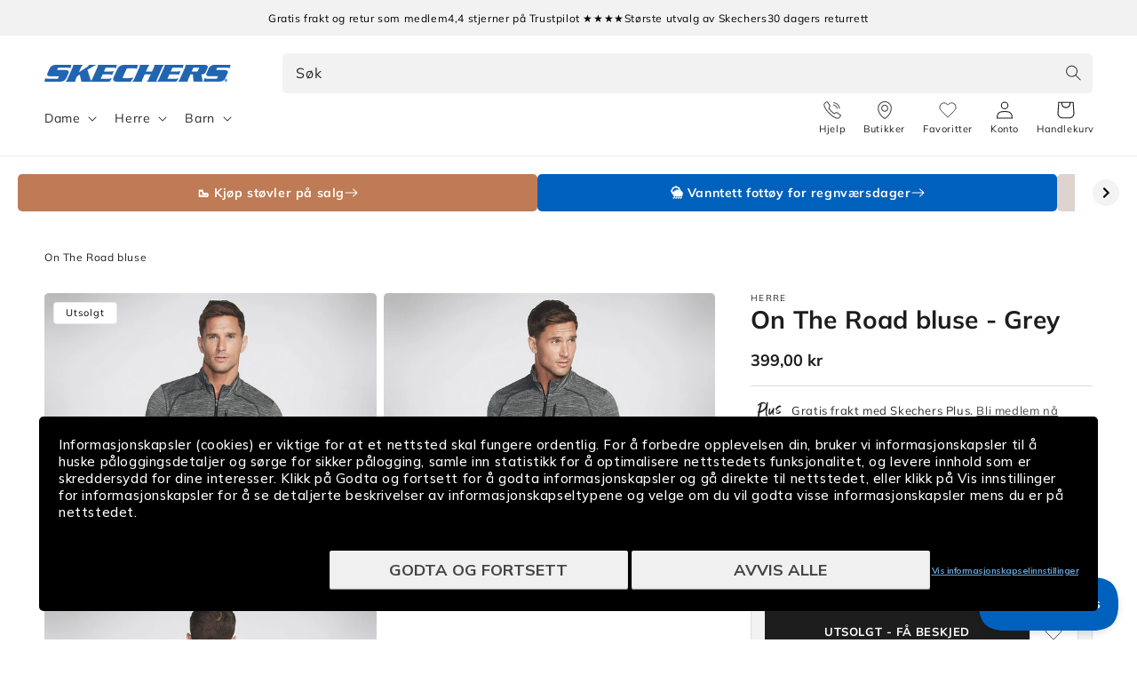

--- FILE ---
content_type: text/html; charset=utf-8
request_url: https://skechers.no/products/work-max-cushioning-elite-sr-108016ecblk?view=clerk-item
body_size: 1481
content:
<style data-shopify>
.product-card .media img {
  padding-top: var(--pc-img-pt-desktop, 0);
  padding-bottom: var(--pc-img-pb-desktop, 0);
}
@media screen and (max-width: 749px) {
  .product-card .media img {
    padding-top: var(--pc-img-pt-mobile, var(--pc-img-pt-desktop));
    padding-bottom: var(--pc-img-pb-mobile, var(--pc-img-pb-desktop));
  }
}
</style>

<link href="//skechers.no/cdn/shop/t/19/assets/component-rating.css?v=86346244389223850501768550677" rel="stylesheet" type="text/css" media="all" />

<div 
  class="product-card card-wrapper"
  
    data-clerk-product-id="7402524147905"
  
>
  <div class="card-information">
    <div class="card-information__wrapper">
      <linked-products
      data-main-product-id="7402524147905"
      data-main-product-handle="work-max-cushioning-elite-sr-108016ecblk"
      data-placement="Collection"
      class="product-color-wrapper"
    >
    <ul class="product-colors">
      <li 
        data-sizes-html="<span>37</span><span>38</span>"
        data-price-html="&lt;div class=&quot;price price--normal&quot;&gt;
  &lt;div&gt;&lt;div class=&quot;price__regular&quot;&gt;
      &lt;span class=&quot;visually-hidden visually-hidden--inline&quot;&gt;Vanlig pris&lt;/span&gt;
      &lt;span class=&quot;price-item price-item--regular&quot;&gt;
        1.499,00 kr
      &lt;/span&gt;
    &lt;/div&gt;
    &lt;div class=&quot;price__sale&quot;&gt;
        &lt;span class=&quot;visually-hidden visually-hidden--inline&quot;&gt;Vanlig pris&lt;/span&gt;
        &lt;span&gt;
          &lt;s class=&quot;price-item price-item--regular&quot;&gt;
            
              
            
          &lt;/s&gt;
        &lt;/span&gt;&lt;span class=&quot;visually-hidden visually-hidden--inline&quot;&gt;Salgspris&lt;/span&gt;
      &lt;span class=&quot;price-item price-item--sale price-item--last&quot;&gt;
        1.499,00 kr
      &lt;/span&gt;
    &lt;/div&gt;
    &lt;small class=&quot;unit-price caption hidden&quot;&gt;
      &lt;span class=&quot;visually-hidden&quot;&gt;Enhetspris&lt;/span&gt;
      &lt;span class=&quot;price-item price-item--last&quot;&gt;
        &lt;span&gt;&lt;/span&gt;
        &lt;span aria-hidden=&quot;true&quot;&gt;/&lt;/span&gt;
        &lt;span class=&quot;visually-hidden&quot;&gt;&amp;nbsp;per&amp;nbsp;&lt;/span&gt;
        &lt;span&gt;
        &lt;/span&gt;
      &lt;/span&gt;
    &lt;/small&gt;
  &lt;/div&gt;&lt;/div&gt;
"
        data-title-html="Work: Max Cushioning Elite SR - White"
        data-color-id="7402524082369" 
        data-color-handle="work-max-cushioning-elite-sr-108016ecwht" 
        class=""
      >
        <a href="/products/work-max-cushioning-elite-sr-108016ecwht" title="WHITE"><img
          srcset="//skechers.no/cdn/shop/files/451455_108016ECWHT_1_165x.jpg?v=1734512189 165w,//skechers.no/cdn/shop/files/451455_108016ECWHT_1_360x.jpg?v=1734512189 360w,//skechers.no/cdn/shop/files/451455_108016ECWHT_1_533x.jpg?v=1734512189 533w,//skechers.no/cdn/shop/files/451455_108016ECWHT_1_720x.jpg?v=1734512189 720w,//skechers.no/cdn/shop/files/451455_108016ECWHT_1_940x.jpg?v=1734512189 940w,//skechers.no/cdn/shop/files/451455_108016ECWHT_1.jpg?v=1734512189 1300w
          "
          style="background-color: #f2f2f2"
          src="//skechers.no/cdn/shop/files/451455_108016ECWHT_1_533x.jpg?v=1734512189"
          sizes="(min-width: 1600px) 367px, (min-width: 990px) calc((100vw - 130px) / 4), (min-width: 750px) calc((100vw - 120px) / 3), calc((100vw - 35px) / 2)"
          alt="WHITE"
          loading="lazy"
          class="motion-reduce"
          width="50"
          height="50"
        ><div
          class="color-swatch"
          style="background-color: #ffffff; border-color: #000000"
        ></div>
        </a>
      </li>
      <li 
        data-sizes-html="<span>36</span><span>37</span><span>38</span><span>39</span><span>40</span><span>+</span>"
        data-price-html="&lt;div class=&quot;price price--normal&quot;&gt;
  &lt;div&gt;&lt;div class=&quot;price__regular&quot;&gt;
      &lt;span class=&quot;visually-hidden visually-hidden--inline&quot;&gt;Vanlig pris&lt;/span&gt;
      &lt;span class=&quot;price-item price-item--regular&quot;&gt;
        1.499,00 kr
      &lt;/span&gt;
    &lt;/div&gt;
    &lt;div class=&quot;price__sale&quot;&gt;
        &lt;span class=&quot;visually-hidden visually-hidden--inline&quot;&gt;Vanlig pris&lt;/span&gt;
        &lt;span&gt;
          &lt;s class=&quot;price-item price-item--regular&quot;&gt;
            
              
            
          &lt;/s&gt;
        &lt;/span&gt;&lt;span class=&quot;visually-hidden visually-hidden--inline&quot;&gt;Salgspris&lt;/span&gt;
      &lt;span class=&quot;price-item price-item--sale price-item--last&quot;&gt;
        1.499,00 kr
      &lt;/span&gt;
    &lt;/div&gt;
    &lt;small class=&quot;unit-price caption hidden&quot;&gt;
      &lt;span class=&quot;visually-hidden&quot;&gt;Enhetspris&lt;/span&gt;
      &lt;span class=&quot;price-item price-item--last&quot;&gt;
        &lt;span&gt;&lt;/span&gt;
        &lt;span aria-hidden=&quot;true&quot;&gt;/&lt;/span&gt;
        &lt;span class=&quot;visually-hidden&quot;&gt;&amp;nbsp;per&amp;nbsp;&lt;/span&gt;
        &lt;span&gt;
        &lt;/span&gt;
      &lt;/span&gt;
    &lt;/small&gt;
  &lt;/div&gt;&lt;/div&gt;
"
        data-title-html="Work: Max Cushioning Elite SR - Black"
        data-color-id="7402524147905" 
        data-color-handle="work-max-cushioning-elite-sr-108016ecblk" 
        class=""
      >
        <a href="/products/work-max-cushioning-elite-sr-108016ecblk" title="BLACK"><img
          srcset="//skechers.no/cdn/shop/files/481842_108016ECBLK_1_165x.jpg?v=1744102232 165w,//skechers.no/cdn/shop/files/481842_108016ECBLK_1_360x.jpg?v=1744102232 360w,//skechers.no/cdn/shop/files/481842_108016ECBLK_1_533x.jpg?v=1744102232 533w,//skechers.no/cdn/shop/files/481842_108016ECBLK_1_720x.jpg?v=1744102232 720w,//skechers.no/cdn/shop/files/481842_108016ECBLK_1_940x.jpg?v=1744102232 940w,//skechers.no/cdn/shop/files/481842_108016ECBLK_1.jpg?v=1744102232 1300w
          "
          style="background-color: #f2f2f2"
          src="//skechers.no/cdn/shop/files/481842_108016ECBLK_1_533x.jpg?v=1744102232"
          sizes="(min-width: 1600px) 367px, (min-width: 990px) calc((100vw - 130px) / 4), (min-width: 750px) calc((100vw - 120px) / 3), calc((100vw - 35px) / 2)"
          alt="BLACK"
          loading="lazy"
          class="motion-reduce active"
          width="50"
          height="50"
        ><div
          class="color-swatch"
          style="background-color: #000000; border-color: transparent"
        ></div>
        </a>
      </li>
      

      
      </ul>
    </linked-products><div class="product-color-variants-crawlable-links visually-hidden" aria-hidden="true">
    <h3>Available Colors</h3>
    <ul><li>
            <a href="/products/work-max-cushioning-elite-sr-108016ecwht" rel="nofollow">
              Work: Max Cushioning Elite SR
                - Work: Max Cushioning Elite SR</a>
          </li><li>
            <a href="/products/work-max-cushioning-elite-sr-108016ecblk" rel="nofollow">
              Work: Max Cushioning Elite SR</a>
          </li></ul>
  </div>
<div
        class="product-sizes"
        data-default-html="<span>36</span><span>37</span><span>38</span><span>39</span><span>40</span><span>+</span>"
        data-product-sizes
      ><span>36</span><span>37</span><span>38</span><span>39</span><span>40</span><span>+</span></div><a href="/products/work-max-cushioning-elite-sr-108016ecblk" class="full-unstyled-link" data-product-link>
          <h3 class="card-information__text h5">Work: Max Cushioning Elite SR - Black
          </h3>
        </a><span class="caption-large light"></span><div class="price price--normal">
  <div><div class="price__regular">
      <span class="visually-hidden visually-hidden--inline">Vanlig pris</span>
      <span class="price-item price-item--regular">
        1.499,00 kr
      </span>
    </div>
    <div class="price__sale">
        <span class="visually-hidden visually-hidden--inline">Vanlig pris</span>
        <span>
          <s class="price-item price-item--regular">
            
              
            
          </s>
        </span><span class="visually-hidden visually-hidden--inline">Salgspris</span>
      <span class="price-item price-item--sale price-item--last">
        1.499,00 kr
      </span>
    </div>
    <small class="unit-price caption hidden">
      <span class="visually-hidden">Enhetspris</span>
      <span class="price-item price-item--last">
        <span></span>
        <span aria-hidden="true">/</span>
        <span class="visually-hidden">&nbsp;per&nbsp;</span>
        <span>
        </span>
      </span>
    </small>
  </div></div>

    </div>
  </div>

  <div
    class="card card--product"
    tabindex="-1"
  >
    <div class="card__inner"><a href="/products/work-max-cushioning-elite-sr-108016ecblk" class="full-unstyled-link" data-product-link> </a><div class="wishlist-collection-button">
        <button type="button" aria-label="Add to Wishlist" class="wkh-button wkh-align-center wkh-align-content-center" data-product-handle="work-max-cushioning-elite-sr-108016ecblk">
  <svg viewBox="0 0 22 19" fill="none" xmlns="http://www.w3.org/2000/svg">
    <path d="M19.4578 2.09133C18.9691 1.58683 18.3889 1.18663 17.7503 0.913583C17.1117 0.640537 16.4272 0.5 15.7359 0.5C15.0446 0.5 14.3601 0.640537 13.7215 0.913583C13.0829 1.18663 12.5026 1.58683 12.0139 2.09133L10.9997 3.13785L9.98554 2.09133C8.99842 1.07276 7.6596 0.500528 6.26361 0.500528C4.86761 0.500528 3.52879 1.07276 2.54168 2.09133C1.55456 3.1099 1 4.49139 1 5.93187C1 7.37235 1.55456 8.75383 2.54168 9.7724L3.55588 10.8189L10.9997 18.5L18.4436 10.8189L19.4578 9.7724C19.9467 9.26814 20.3346 8.66942 20.5992 8.01045C20.8638 7.35148 21 6.64517 21 5.93187C21 5.21857 20.8638 4.51225 20.5992 3.85328C20.3346 3.19431 19.9467 2.59559 19.4578 2.09133Z" stroke="#333333" stroke-linecap="round" stroke-linejoin="round"></path>
 </svg>
</button>
      </div><div><div
            class="media media--transparent media--square media--hover-effect  "
            
          >
            <img
              srcset="//skechers.no/cdn/shop/files/481842_108016ECBLK_1_165x.jpg?v=1744102232 165w,//skechers.no/cdn/shop/files/481842_108016ECBLK_1_360x.jpg?v=1744102232 360w,//skechers.no/cdn/shop/files/481842_108016ECBLK_1_533x.jpg?v=1744102232 533w,//skechers.no/cdn/shop/files/481842_108016ECBLK_1_720x.jpg?v=1744102232 720w,//skechers.no/cdn/shop/files/481842_108016ECBLK_1_940x.jpg?v=1744102232 940w,//skechers.no/cdn/shop/files/481842_108016ECBLK_1_1066x.jpg?v=1744102232 1066w,//skechers.no/cdn/shop/files/481842_108016ECBLK_1.jpg?v=1744102232 1300w
              "
              src="//skechers.no/cdn/shop/files/481842_108016ECBLK_1_533x.jpg?v=1744102232"
              sizes="(min-width: 1600px) 367px, (min-width: 990px) calc((100vw - 130px) / 4), (min-width: 750px) calc((100vw - 120px) / 3), calc((100vw - 35px) / 2)"
              alt="Work: Max Cushioning Elite SR Work Skechers"
              loading="lazy"
              class="motion-reduce card__main-color-image"
              width="1300"
              height="1151"style="padding-left: 1.5rem; padding-right: 1.5rem;--pc-img-pt-desktop: calc(1.5rem * 0.8853846153846153 * 2); --pc-img-pb-desktop: 0;--pc-img-pt-mobile: calc(1.5rem * 0.8853846153846153 * 2); --pc-img-pb-mobile: 0;"></div>
        </div><link href="//skechers.no/cdn/shop/t/19/assets/sc-badges.css?v=124176005260429274131768550677" rel="stylesheet" type="text/css" media="all" />

<span class="product__badges card__badge ">
  <span class="small-hide">
    <span class="product__badge badge" style="color: #000000; background-color: #ffffff;">Sklisikker</span>
  </span>
  <span class="medium-hide large-up-hide">
    <span class="product__badge badge" style="color: #000000; background-color: #ffffff;">Sklisikker</span>
  </span>
</span>

    </div>
  </div>
</div>


--- FILE ---
content_type: text/html; charset=utf-8
request_url: https://skechers.no/products/garage-402150lrdcc?view=clerk-item
body_size: 1412
content:
<style data-shopify>
.product-card .media img {
  padding-top: var(--pc-img-pt-desktop, 0);
  padding-bottom: var(--pc-img-pb-desktop, 0);
}
@media screen and (max-width: 749px) {
  .product-card .media img {
    padding-top: var(--pc-img-pt-mobile, var(--pc-img-pt-desktop));
    padding-bottom: var(--pc-img-pb-mobile, var(--pc-img-pb-desktop));
  }
}
</style>

<link href="//skechers.no/cdn/shop/t/19/assets/component-rating.css?v=86346244389223850501768550677" rel="stylesheet" type="text/css" media="all" />

<div 
  class="product-card card-wrapper"
  
    data-clerk-product-id="15590600507770"
  
>
  <div class="card-information">
    <div class="card-information__wrapper">
      <linked-products
      data-main-product-id="15590600507770"
      data-main-product-handle="garage-402150lrdcc"
      data-placement="Collection"
      class="product-color-wrapper"
    >
    <ul class="product-colors">
      <li 
        data-sizes-html="<span>27</span><span>28</span><span>29</span><span>30</span><span>31</span><span>+</span>"
        data-price-html="&lt;div class=&quot;price price--normal&quot;&gt;
  &lt;div&gt;&lt;div class=&quot;price__regular&quot;&gt;
      &lt;span class=&quot;visually-hidden visually-hidden--inline&quot;&gt;Vanlig pris&lt;/span&gt;
      &lt;span class=&quot;price-item price-item--regular&quot;&gt;
        699,00 kr
      &lt;/span&gt;
    &lt;/div&gt;
    &lt;div class=&quot;price__sale&quot;&gt;
        &lt;span class=&quot;visually-hidden visually-hidden--inline&quot;&gt;Vanlig pris&lt;/span&gt;
        &lt;span&gt;
          &lt;s class=&quot;price-item price-item--regular&quot;&gt;
            
              
            
          &lt;/s&gt;
        &lt;/span&gt;&lt;span class=&quot;visually-hidden visually-hidden--inline&quot;&gt;Salgspris&lt;/span&gt;
      &lt;span class=&quot;price-item price-item--sale price-item--last&quot;&gt;
        699,00 kr
      &lt;/span&gt;
    &lt;/div&gt;
    &lt;small class=&quot;unit-price caption hidden&quot;&gt;
      &lt;span class=&quot;visually-hidden&quot;&gt;Enhetspris&lt;/span&gt;
      &lt;span class=&quot;price-item price-item--last&quot;&gt;
        &lt;span&gt;&lt;/span&gt;
        &lt;span aria-hidden=&quot;true&quot;&gt;/&lt;/span&gt;
        &lt;span class=&quot;visually-hidden&quot;&gt;&amp;nbsp;per&amp;nbsp;&lt;/span&gt;
        &lt;span&gt;
        &lt;/span&gt;
      &lt;/span&gt;
    &lt;/small&gt;
  &lt;/div&gt;&lt;/div&gt;
"
        data-title-html="Garage - Red"
        data-color-id="15590600507770" 
        data-color-handle="garage-402150lrdcc" 
        class=""
      >
        <a href="/products/garage-402150lrdcc" title="RED"><img
          srcset="//skechers.no/cdn/shop/files/781348_402150LRDCC_1_165x.gif?v=1769683206 165w,//skechers.no/cdn/shop/files/781348_402150LRDCC_1_360x.gif?v=1769683206 360w,//skechers.no/cdn/shop/files/781348_402150LRDCC_1_533x.gif?v=1769683206 533w,//skechers.no/cdn/shop/files/781348_402150LRDCC_1_720x.gif?v=1769683206 720w,//skechers.no/cdn/shop/files/781348_402150LRDCC_1_940x.gif?v=1769683206 940w,//skechers.no/cdn/shop/files/781348_402150LRDCC_1.gif?v=1769683206 1300w
          "
          style="background-color: #f2f2f2"
          src="//skechers.no/cdn/shop/files/781348_402150LRDCC_1_533x.gif?v=1769683206"
          sizes="(min-width: 1600px) 367px, (min-width: 990px) calc((100vw - 130px) / 4), (min-width: 750px) calc((100vw - 120px) / 3), calc((100vw - 35px) / 2)"
          alt="RED"
          loading="lazy"
          class="motion-reduce active"
          width="50"
          height="50"
        ><div
          class="color-swatch"
          style="background-color: #da2035; border-color: transparent"
        ></div>
        </a>
      </li>
      <li 
        data-sizes-html="<span>27</span><span>28</span><span>29</span><span>30</span><span>31</span><span>+</span>"
        data-price-html="&lt;div class=&quot;price price--normal&quot;&gt;
  &lt;div&gt;&lt;div class=&quot;price__regular&quot;&gt;
      &lt;span class=&quot;visually-hidden visually-hidden--inline&quot;&gt;Vanlig pris&lt;/span&gt;
      &lt;span class=&quot;price-item price-item--regular&quot;&gt;
        699,00 kr
      &lt;/span&gt;
    &lt;/div&gt;
    &lt;div class=&quot;price__sale&quot;&gt;
        &lt;span class=&quot;visually-hidden visually-hidden--inline&quot;&gt;Vanlig pris&lt;/span&gt;
        &lt;span&gt;
          &lt;s class=&quot;price-item price-item--regular&quot;&gt;
            
              
            
          &lt;/s&gt;
        &lt;/span&gt;&lt;span class=&quot;visually-hidden visually-hidden--inline&quot;&gt;Salgspris&lt;/span&gt;
      &lt;span class=&quot;price-item price-item--sale price-item--last&quot;&gt;
        699,00 kr
      &lt;/span&gt;
    &lt;/div&gt;
    &lt;small class=&quot;unit-price caption hidden&quot;&gt;
      &lt;span class=&quot;visually-hidden&quot;&gt;Enhetspris&lt;/span&gt;
      &lt;span class=&quot;price-item price-item--last&quot;&gt;
        &lt;span&gt;&lt;/span&gt;
        &lt;span aria-hidden=&quot;true&quot;&gt;/&lt;/span&gt;
        &lt;span class=&quot;visually-hidden&quot;&gt;&amp;nbsp;per&amp;nbsp;&lt;/span&gt;
        &lt;span&gt;
        &lt;/span&gt;
      &lt;/span&gt;
    &lt;/small&gt;
  &lt;/div&gt;&lt;/div&gt;
"
        data-title-html="Garage - Black"
        data-color-id="15590600540538" 
        data-color-handle="garage-402150lbbor" 
        class=""
      >
        <a href="/products/garage-402150lbbor" title="BLACK"><img
          srcset="//skechers.no/cdn/shop/files/3332492_402150LBBOR_1_165x.jpg?v=1769683194 165w,//skechers.no/cdn/shop/files/3332492_402150LBBOR_1_360x.jpg?v=1769683194 360w,//skechers.no/cdn/shop/files/3332492_402150LBBOR_1_533x.jpg?v=1769683194 533w,//skechers.no/cdn/shop/files/3332492_402150LBBOR_1_720x.jpg?v=1769683194 720w,//skechers.no/cdn/shop/files/3332492_402150LBBOR_1_940x.jpg?v=1769683194 940w,//skechers.no/cdn/shop/files/3332492_402150LBBOR_1.jpg?v=1769683194 4150w
          "
          style="background-color: #f2f2f2"
          src="//skechers.no/cdn/shop/files/3332492_402150LBBOR_1_533x.jpg?v=1769683194"
          sizes="(min-width: 1600px) 367px, (min-width: 990px) calc((100vw - 130px) / 4), (min-width: 750px) calc((100vw - 120px) / 3), calc((100vw - 35px) / 2)"
          alt="BLACK"
          loading="lazy"
          class="motion-reduce"
          width="50"
          height="50"
        ><div
          class="color-swatch"
          style="background-color: #000000; border-color: transparent"
        ></div>
        </a>
      </li>
      <li 
        data-sizes-html="<span>32</span><span>33</span><span>33,5</span><span>34</span><span>35</span><span>+</span>"
        data-price-html="&lt;div class=&quot;price price--normal&quot;&gt;
  &lt;div&gt;&lt;div class=&quot;price__regular&quot;&gt;
      &lt;span class=&quot;visually-hidden visually-hidden--inline&quot;&gt;Vanlig pris&lt;/span&gt;
      &lt;span class=&quot;price-item price-item--regular&quot;&gt;
        699,00 kr
      &lt;/span&gt;
    &lt;/div&gt;
    &lt;div class=&quot;price__sale&quot;&gt;
        &lt;span class=&quot;visually-hidden visually-hidden--inline&quot;&gt;Vanlig pris&lt;/span&gt;
        &lt;span&gt;
          &lt;s class=&quot;price-item price-item--regular&quot;&gt;
            
              
            
          &lt;/s&gt;
        &lt;/span&gt;&lt;span class=&quot;visually-hidden visually-hidden--inline&quot;&gt;Salgspris&lt;/span&gt;
      &lt;span class=&quot;price-item price-item--sale price-item--last&quot;&gt;
        699,00 kr
      &lt;/span&gt;
    &lt;/div&gt;
    &lt;small class=&quot;unit-price caption hidden&quot;&gt;
      &lt;span class=&quot;visually-hidden&quot;&gt;Enhetspris&lt;/span&gt;
      &lt;span class=&quot;price-item price-item--last&quot;&gt;
        &lt;span&gt;&lt;/span&gt;
        &lt;span aria-hidden=&quot;true&quot;&gt;/&lt;/span&gt;
        &lt;span class=&quot;visually-hidden&quot;&gt;&amp;nbsp;per&amp;nbsp;&lt;/span&gt;
        &lt;span&gt;
        &lt;/span&gt;
      &lt;/span&gt;
    &lt;/small&gt;
  &lt;/div&gt;&lt;/div&gt;
"
        data-title-html="Garage - Silver"
        data-color-id="15602294391162" 
        data-color-handle="garage-402150lslbk" 
        class=""
      >
        <a href="/products/garage-402150lslbk" title="SILVER"><img
          srcset="//skechers.no/cdn/shop/files/2876834_402150LSLBK_1_165x.jpg?v=1769683199 165w,//skechers.no/cdn/shop/files/2876834_402150LSLBK_1_360x.jpg?v=1769683199 360w,//skechers.no/cdn/shop/files/2876834_402150LSLBK_1_533x.jpg?v=1769683199 533w,//skechers.no/cdn/shop/files/2876834_402150LSLBK_1_720x.jpg?v=1769683199 720w,//skechers.no/cdn/shop/files/2876834_402150LSLBK_1_940x.jpg?v=1769683199 940w,//skechers.no/cdn/shop/files/2876834_402150LSLBK_1.jpg?v=1769683199 4150w
          "
          style="background-color: #f2f2f2"
          src="//skechers.no/cdn/shop/files/2876834_402150LSLBK_1_533x.jpg?v=1769683199"
          sizes="(min-width: 1600px) 367px, (min-width: 990px) calc((100vw - 130px) / 4), (min-width: 750px) calc((100vw - 120px) / 3), calc((100vw - 35px) / 2)"
          alt="SILVER"
          loading="lazy"
          class="motion-reduce"
          width="50"
          height="50"
        ><div
          class="color-swatch"
          style="background-color: #c0c0c0; border-color: transparent"
        ></div>
        </a>
      </li>
      

      
      </ul>
    </linked-products><div class="product-color-variants-crawlable-links visually-hidden" aria-hidden="true">
    <h3>Available Colors</h3>
    <ul><li>
            <a href="/products/garage-402150lrdcc" rel="nofollow">
              Garage</a>
          </li><li>
            <a href="/products/garage-402150lbbor" rel="nofollow">
              Garage
                - Garage</a>
          </li><li>
            <a href="/products/garage-402150lslbk" rel="nofollow">
              Garage
                - Garage</a>
          </li></ul>
  </div>
<div
        class="product-sizes"
        data-default-html="<span>27</span><span>28</span><span>29</span><span>30</span><span>31</span><span>+</span>"
        data-product-sizes
      ><span>27</span><span>28</span><span>29</span><span>30</span><span>31</span><span>+</span></div><a href="/products/garage-402150lrdcc" class="full-unstyled-link" data-product-link>
          <h3 class="card-information__text h5">Garage - Red
          </h3>
        </a><span class="caption-large light"></span><div class="price price--normal">
  <div><div class="price__regular">
      <span class="visually-hidden visually-hidden--inline">Vanlig pris</span>
      <span class="price-item price-item--regular">
        699,00 kr
      </span>
    </div>
    <div class="price__sale">
        <span class="visually-hidden visually-hidden--inline">Vanlig pris</span>
        <span>
          <s class="price-item price-item--regular">
            
              
            
          </s>
        </span><span class="visually-hidden visually-hidden--inline">Salgspris</span>
      <span class="price-item price-item--sale price-item--last">
        699,00 kr
      </span>
    </div>
    <small class="unit-price caption hidden">
      <span class="visually-hidden">Enhetspris</span>
      <span class="price-item price-item--last">
        <span></span>
        <span aria-hidden="true">/</span>
        <span class="visually-hidden">&nbsp;per&nbsp;</span>
        <span>
        </span>
      </span>
    </small>
  </div></div>

    </div>
  </div>

  <div
    class="card card--product"
    tabindex="-1"
  >
    <div class="card__inner"><a href="/products/garage-402150lrdcc" class="full-unstyled-link" data-product-link> </a><div class="wishlist-collection-button">
        <button type="button" aria-label="Add to Wishlist" class="wkh-button wkh-align-center wkh-align-content-center" data-product-handle="garage-402150lrdcc">
  <svg viewBox="0 0 22 19" fill="none" xmlns="http://www.w3.org/2000/svg">
    <path d="M19.4578 2.09133C18.9691 1.58683 18.3889 1.18663 17.7503 0.913583C17.1117 0.640537 16.4272 0.5 15.7359 0.5C15.0446 0.5 14.3601 0.640537 13.7215 0.913583C13.0829 1.18663 12.5026 1.58683 12.0139 2.09133L10.9997 3.13785L9.98554 2.09133C8.99842 1.07276 7.6596 0.500528 6.26361 0.500528C4.86761 0.500528 3.52879 1.07276 2.54168 2.09133C1.55456 3.1099 1 4.49139 1 5.93187C1 7.37235 1.55456 8.75383 2.54168 9.7724L3.55588 10.8189L10.9997 18.5L18.4436 10.8189L19.4578 9.7724C19.9467 9.26814 20.3346 8.66942 20.5992 8.01045C20.8638 7.35148 21 6.64517 21 5.93187C21 5.21857 20.8638 4.51225 20.5992 3.85328C20.3346 3.19431 19.9467 2.59559 19.4578 2.09133Z" stroke="#333333" stroke-linecap="round" stroke-linejoin="round"></path>
 </svg>
</button>
      </div><div><div
            class="media media--transparent media--square media--hover-effect  "
            
          >
            <img
              srcset="//skechers.no/cdn/shop/files/781348_402150LRDCC_1_165x.gif?v=1769683206 165w,//skechers.no/cdn/shop/files/781348_402150LRDCC_1_360x.gif?v=1769683206 360w,//skechers.no/cdn/shop/files/781348_402150LRDCC_1_533x.gif?v=1769683206 533w,//skechers.no/cdn/shop/files/781348_402150LRDCC_1_720x.gif?v=1769683206 720w,//skechers.no/cdn/shop/files/781348_402150LRDCC_1_940x.gif?v=1769683206 940w,//skechers.no/cdn/shop/files/781348_402150LRDCC_1_1066x.gif?v=1769683206 1066w,//skechers.no/cdn/shop/files/781348_402150LRDCC_1.gif?v=1769683206 1300w
              "
              src="//skechers.no/cdn/shop/files/781348_402150LRDCC_1_533x.gif?v=1769683206"
              sizes="(min-width: 1600px) 367px, (min-width: 990px) calc((100vw - 130px) / 4), (min-width: 750px) calc((100vw - 120px) / 3), calc((100vw - 35px) / 2)"
              alt="Garage Shoe Skechers.no"
              loading="lazy"
              class="motion-reduce card__main-color-image"
              width="1300"
              height="1151"style="padding-left: 1.5rem; padding-right: 1.5rem;--pc-img-pt-desktop: calc(1.5rem * 0.8853846153846153 * 2); --pc-img-pb-desktop: 0;--pc-img-pt-mobile: calc(1.5rem * 0.8853846153846153 * 2); --pc-img-pb-mobile: 0;"></div>
        </div><link href="//skechers.no/cdn/shop/t/19/assets/sc-badges.css?v=124176005260429274131768550677" rel="stylesheet" type="text/css" media="all" />

<span class="product__badges card__badge ">
  <span class="small-hide">
    <span class="product__badge badge" style="color: #000000; background-color: #ffffff;">Nyhet</span>
  </span>
  <span class="medium-hide large-up-hide">
    <span class="product__badge badge" style="color: #000000; background-color: #ffffff;">Nyhet</span>
  </span>
</span>

    </div>
  </div>
</div>


--- FILE ---
content_type: text/html; charset=utf-8
request_url: https://skechers.no/products/garage-402150lbbor?view=clerk-item
body_size: 1653
content:
<style data-shopify>
.product-card .media img {
  padding-top: var(--pc-img-pt-desktop, 0);
  padding-bottom: var(--pc-img-pb-desktop, 0);
}
@media screen and (max-width: 749px) {
  .product-card .media img {
    padding-top: var(--pc-img-pt-mobile, var(--pc-img-pt-desktop));
    padding-bottom: var(--pc-img-pb-mobile, var(--pc-img-pb-desktop));
  }
}
</style>

<link href="//skechers.no/cdn/shop/t/19/assets/component-rating.css?v=86346244389223850501768550677" rel="stylesheet" type="text/css" media="all" />

<div 
  class="product-card card-wrapper"
  
    data-clerk-product-id="15590600540538"
  
>
  <div class="card-information">
    <div class="card-information__wrapper">
      <linked-products
      data-main-product-id="15590600540538"
      data-main-product-handle="garage-402150lbbor"
      data-placement="Collection"
      class="product-color-wrapper"
    >
    <ul class="product-colors">
      <li 
        data-sizes-html="<span>27</span><span>28</span><span>29</span><span>30</span><span>31</span><span>+</span>"
        data-price-html="&lt;div class=&quot;price price--normal&quot;&gt;
  &lt;div&gt;&lt;div class=&quot;price__regular&quot;&gt;
      &lt;span class=&quot;visually-hidden visually-hidden--inline&quot;&gt;Vanlig pris&lt;/span&gt;
      &lt;span class=&quot;price-item price-item--regular&quot;&gt;
        699,00 kr
      &lt;/span&gt;
    &lt;/div&gt;
    &lt;div class=&quot;price__sale&quot;&gt;
        &lt;span class=&quot;visually-hidden visually-hidden--inline&quot;&gt;Vanlig pris&lt;/span&gt;
        &lt;span&gt;
          &lt;s class=&quot;price-item price-item--regular&quot;&gt;
            
              
            
          &lt;/s&gt;
        &lt;/span&gt;&lt;span class=&quot;visually-hidden visually-hidden--inline&quot;&gt;Salgspris&lt;/span&gt;
      &lt;span class=&quot;price-item price-item--sale price-item--last&quot;&gt;
        699,00 kr
      &lt;/span&gt;
    &lt;/div&gt;
    &lt;small class=&quot;unit-price caption hidden&quot;&gt;
      &lt;span class=&quot;visually-hidden&quot;&gt;Enhetspris&lt;/span&gt;
      &lt;span class=&quot;price-item price-item--last&quot;&gt;
        &lt;span&gt;&lt;/span&gt;
        &lt;span aria-hidden=&quot;true&quot;&gt;/&lt;/span&gt;
        &lt;span class=&quot;visually-hidden&quot;&gt;&amp;nbsp;per&amp;nbsp;&lt;/span&gt;
        &lt;span&gt;
        &lt;/span&gt;
      &lt;/span&gt;
    &lt;/small&gt;
  &lt;/div&gt;&lt;/div&gt;
"
        data-title-html="Garage - Red"
        data-color-id="15590600507770" 
        data-color-handle="garage-402150lrdcc" 
        class=""
      >
        <a href="/products/garage-402150lrdcc" title="RED"><img
          srcset="//skechers.no/cdn/shop/files/781348_402150LRDCC_1_165x.gif?v=1769683206 165w,//skechers.no/cdn/shop/files/781348_402150LRDCC_1_360x.gif?v=1769683206 360w,//skechers.no/cdn/shop/files/781348_402150LRDCC_1_533x.gif?v=1769683206 533w,//skechers.no/cdn/shop/files/781348_402150LRDCC_1_720x.gif?v=1769683206 720w,//skechers.no/cdn/shop/files/781348_402150LRDCC_1_940x.gif?v=1769683206 940w,//skechers.no/cdn/shop/files/781348_402150LRDCC_1.gif?v=1769683206 1300w
          "
          style="background-color: #f2f2f2"
          src="//skechers.no/cdn/shop/files/781348_402150LRDCC_1_533x.gif?v=1769683206"
          sizes="(min-width: 1600px) 367px, (min-width: 990px) calc((100vw - 130px) / 4), (min-width: 750px) calc((100vw - 120px) / 3), calc((100vw - 35px) / 2)"
          alt="RED"
          loading="lazy"
          class="motion-reduce"
          width="50"
          height="50"
        ><div
          class="color-swatch"
          style="background-color: #da2035; border-color: transparent"
        ></div>
        </a>
      </li>
      <li 
        data-sizes-html="<span>27</span><span>28</span><span>29</span><span>30</span><span>31</span><span>+</span>"
        data-price-html="&lt;div class=&quot;price price--normal&quot;&gt;
  &lt;div&gt;&lt;div class=&quot;price__regular&quot;&gt;
      &lt;span class=&quot;visually-hidden visually-hidden--inline&quot;&gt;Vanlig pris&lt;/span&gt;
      &lt;span class=&quot;price-item price-item--regular&quot;&gt;
        699,00 kr
      &lt;/span&gt;
    &lt;/div&gt;
    &lt;div class=&quot;price__sale&quot;&gt;
        &lt;span class=&quot;visually-hidden visually-hidden--inline&quot;&gt;Vanlig pris&lt;/span&gt;
        &lt;span&gt;
          &lt;s class=&quot;price-item price-item--regular&quot;&gt;
            
              
            
          &lt;/s&gt;
        &lt;/span&gt;&lt;span class=&quot;visually-hidden visually-hidden--inline&quot;&gt;Salgspris&lt;/span&gt;
      &lt;span class=&quot;price-item price-item--sale price-item--last&quot;&gt;
        699,00 kr
      &lt;/span&gt;
    &lt;/div&gt;
    &lt;small class=&quot;unit-price caption hidden&quot;&gt;
      &lt;span class=&quot;visually-hidden&quot;&gt;Enhetspris&lt;/span&gt;
      &lt;span class=&quot;price-item price-item--last&quot;&gt;
        &lt;span&gt;&lt;/span&gt;
        &lt;span aria-hidden=&quot;true&quot;&gt;/&lt;/span&gt;
        &lt;span class=&quot;visually-hidden&quot;&gt;&amp;nbsp;per&amp;nbsp;&lt;/span&gt;
        &lt;span&gt;
        &lt;/span&gt;
      &lt;/span&gt;
    &lt;/small&gt;
  &lt;/div&gt;&lt;/div&gt;
"
        data-title-html="Garage - Black"
        data-color-id="15590600540538" 
        data-color-handle="garage-402150lbbor" 
        class=""
      >
        <a href="/products/garage-402150lbbor" title="BLACK"><img
          srcset="//skechers.no/cdn/shop/files/3332492_402150LBBOR_1_165x.jpg?v=1769683194 165w,//skechers.no/cdn/shop/files/3332492_402150LBBOR_1_360x.jpg?v=1769683194 360w,//skechers.no/cdn/shop/files/3332492_402150LBBOR_1_533x.jpg?v=1769683194 533w,//skechers.no/cdn/shop/files/3332492_402150LBBOR_1_720x.jpg?v=1769683194 720w,//skechers.no/cdn/shop/files/3332492_402150LBBOR_1_940x.jpg?v=1769683194 940w,//skechers.no/cdn/shop/files/3332492_402150LBBOR_1.jpg?v=1769683194 4150w
          "
          style="background-color: #f2f2f2"
          src="//skechers.no/cdn/shop/files/3332492_402150LBBOR_1_533x.jpg?v=1769683194"
          sizes="(min-width: 1600px) 367px, (min-width: 990px) calc((100vw - 130px) / 4), (min-width: 750px) calc((100vw - 120px) / 3), calc((100vw - 35px) / 2)"
          alt="BLACK"
          loading="lazy"
          class="motion-reduce active"
          width="50"
          height="50"
        ><div
          class="color-swatch"
          style="background-color: #000000; border-color: transparent"
        ></div>
        </a>
      </li>
      <li 
        data-sizes-html="<span>32</span><span>33</span><span>33,5</span><span>34</span><span>35</span><span>+</span>"
        data-price-html="&lt;div class=&quot;price price--normal&quot;&gt;
  &lt;div&gt;&lt;div class=&quot;price__regular&quot;&gt;
      &lt;span class=&quot;visually-hidden visually-hidden--inline&quot;&gt;Vanlig pris&lt;/span&gt;
      &lt;span class=&quot;price-item price-item--regular&quot;&gt;
        699,00 kr
      &lt;/span&gt;
    &lt;/div&gt;
    &lt;div class=&quot;price__sale&quot;&gt;
        &lt;span class=&quot;visually-hidden visually-hidden--inline&quot;&gt;Vanlig pris&lt;/span&gt;
        &lt;span&gt;
          &lt;s class=&quot;price-item price-item--regular&quot;&gt;
            
              
            
          &lt;/s&gt;
        &lt;/span&gt;&lt;span class=&quot;visually-hidden visually-hidden--inline&quot;&gt;Salgspris&lt;/span&gt;
      &lt;span class=&quot;price-item price-item--sale price-item--last&quot;&gt;
        699,00 kr
      &lt;/span&gt;
    &lt;/div&gt;
    &lt;small class=&quot;unit-price caption hidden&quot;&gt;
      &lt;span class=&quot;visually-hidden&quot;&gt;Enhetspris&lt;/span&gt;
      &lt;span class=&quot;price-item price-item--last&quot;&gt;
        &lt;span&gt;&lt;/span&gt;
        &lt;span aria-hidden=&quot;true&quot;&gt;/&lt;/span&gt;
        &lt;span class=&quot;visually-hidden&quot;&gt;&amp;nbsp;per&amp;nbsp;&lt;/span&gt;
        &lt;span&gt;
        &lt;/span&gt;
      &lt;/span&gt;
    &lt;/small&gt;
  &lt;/div&gt;&lt;/div&gt;
"
        data-title-html="Garage - Silver"
        data-color-id="15602294391162" 
        data-color-handle="garage-402150lslbk" 
        class=""
      >
        <a href="/products/garage-402150lslbk" title="SILVER"><img
          srcset="//skechers.no/cdn/shop/files/2876834_402150LSLBK_1_165x.jpg?v=1769683199 165w,//skechers.no/cdn/shop/files/2876834_402150LSLBK_1_360x.jpg?v=1769683199 360w,//skechers.no/cdn/shop/files/2876834_402150LSLBK_1_533x.jpg?v=1769683199 533w,//skechers.no/cdn/shop/files/2876834_402150LSLBK_1_720x.jpg?v=1769683199 720w,//skechers.no/cdn/shop/files/2876834_402150LSLBK_1_940x.jpg?v=1769683199 940w,//skechers.no/cdn/shop/files/2876834_402150LSLBK_1.jpg?v=1769683199 4150w
          "
          style="background-color: #f2f2f2"
          src="//skechers.no/cdn/shop/files/2876834_402150LSLBK_1_533x.jpg?v=1769683199"
          sizes="(min-width: 1600px) 367px, (min-width: 990px) calc((100vw - 130px) / 4), (min-width: 750px) calc((100vw - 120px) / 3), calc((100vw - 35px) / 2)"
          alt="SILVER"
          loading="lazy"
          class="motion-reduce"
          width="50"
          height="50"
        ><div
          class="color-swatch"
          style="background-color: #c0c0c0; border-color: transparent"
        ></div>
        </a>
      </li>
      

      
      </ul>
    </linked-products><div class="product-color-variants-crawlable-links visually-hidden" aria-hidden="true">
    <h3>Available Colors</h3>
    <ul><li>
            <a href="/products/garage-402150lrdcc" rel="nofollow">
              Garage
                - Garage</a>
          </li><li>
            <a href="/products/garage-402150lbbor" rel="nofollow">
              Garage</a>
          </li><li>
            <a href="/products/garage-402150lslbk" rel="nofollow">
              Garage
                - Garage</a>
          </li></ul>
  </div>
<div
        class="product-sizes"
        data-default-html="<span>27</span><span>28</span><span>29</span><span>30</span><span>31</span><span>+</span>"
        data-product-sizes
      ><span>27</span><span>28</span><span>29</span><span>30</span><span>31</span><span>+</span></div><a href="/products/garage-402150lbbor" class="full-unstyled-link" data-product-link>
          <h3 class="card-information__text h5">Garage - Black
          </h3>
        </a><span class="caption-large light"></span><div class="price price--normal">
  <div><div class="price__regular">
      <span class="visually-hidden visually-hidden--inline">Vanlig pris</span>
      <span class="price-item price-item--regular">
        699,00 kr
      </span>
    </div>
    <div class="price__sale">
        <span class="visually-hidden visually-hidden--inline">Vanlig pris</span>
        <span>
          <s class="price-item price-item--regular">
            
              
            
          </s>
        </span><span class="visually-hidden visually-hidden--inline">Salgspris</span>
      <span class="price-item price-item--sale price-item--last">
        699,00 kr
      </span>
    </div>
    <small class="unit-price caption hidden">
      <span class="visually-hidden">Enhetspris</span>
      <span class="price-item price-item--last">
        <span></span>
        <span aria-hidden="true">/</span>
        <span class="visually-hidden">&nbsp;per&nbsp;</span>
        <span>
        </span>
      </span>
    </small>
  </div></div>

    </div>
  </div>

  <div
    class="card card--product"
    tabindex="-1"
  >
    <div class="card__inner"><a href="/products/garage-402150lbbor" class="full-unstyled-link" data-product-link> </a><div class="wishlist-collection-button">
        <button type="button" aria-label="Add to Wishlist" class="wkh-button wkh-align-center wkh-align-content-center" data-product-handle="garage-402150lbbor">
  <svg viewBox="0 0 22 19" fill="none" xmlns="http://www.w3.org/2000/svg">
    <path d="M19.4578 2.09133C18.9691 1.58683 18.3889 1.18663 17.7503 0.913583C17.1117 0.640537 16.4272 0.5 15.7359 0.5C15.0446 0.5 14.3601 0.640537 13.7215 0.913583C13.0829 1.18663 12.5026 1.58683 12.0139 2.09133L10.9997 3.13785L9.98554 2.09133C8.99842 1.07276 7.6596 0.500528 6.26361 0.500528C4.86761 0.500528 3.52879 1.07276 2.54168 2.09133C1.55456 3.1099 1 4.49139 1 5.93187C1 7.37235 1.55456 8.75383 2.54168 9.7724L3.55588 10.8189L10.9997 18.5L18.4436 10.8189L19.4578 9.7724C19.9467 9.26814 20.3346 8.66942 20.5992 8.01045C20.8638 7.35148 21 6.64517 21 5.93187C21 5.21857 20.8638 4.51225 20.5992 3.85328C20.3346 3.19431 19.9467 2.59559 19.4578 2.09133Z" stroke="#333333" stroke-linecap="round" stroke-linejoin="round"></path>
 </svg>
</button>
      </div><div><div
            class="media media--transparent media--square media--hover-effect  "
            
          >
            <img
              srcset="//skechers.no/cdn/shop/files/3332492_402150LBBOR_1_165x.jpg?v=1769683194 165w,//skechers.no/cdn/shop/files/3332492_402150LBBOR_1_360x.jpg?v=1769683194 360w,//skechers.no/cdn/shop/files/3332492_402150LBBOR_1_533x.jpg?v=1769683194 533w,//skechers.no/cdn/shop/files/3332492_402150LBBOR_1_720x.jpg?v=1769683194 720w,//skechers.no/cdn/shop/files/3332492_402150LBBOR_1_940x.jpg?v=1769683194 940w,//skechers.no/cdn/shop/files/3332492_402150LBBOR_1_1066x.jpg?v=1769683194 1066w,//skechers.no/cdn/shop/files/3332492_402150LBBOR_1.jpg?v=1769683194 4150w
              "
              src="//skechers.no/cdn/shop/files/3332492_402150LBBOR_1_533x.jpg?v=1769683194"
              sizes="(min-width: 1600px) 367px, (min-width: 990px) calc((100vw - 130px) / 4), (min-width: 750px) calc((100vw - 120px) / 3), calc((100vw - 35px) / 2)"
              alt="Garage Shoe Skechers.no"
              loading="lazy"
              class="motion-reduce card__main-color-image"
              width="4150"
              height="3675"style="padding-left: 1.5rem; padding-right: 1.5rem;--pc-img-pt-desktop: calc(1.5rem * 0.8855421686746989 * 2); --pc-img-pb-desktop: 0;--pc-img-pt-mobile: calc(1.5rem * 0.8855421686746989 * 2); --pc-img-pb-mobile: 0;"></div>
        </div><link href="//skechers.no/cdn/shop/t/19/assets/sc-badges.css?v=124176005260429274131768550677" rel="stylesheet" type="text/css" media="all" />

<span class="product__badges card__badge ">
  <span class="small-hide">
    <span class="product__badge badge" style="color: #000000; background-color: #ffffff;">Nyhet</span>
  </span>
  <span class="medium-hide large-up-hide">
    <span class="product__badge badge" style="color: #000000; background-color: #ffffff;">Nyhet</span>
  </span>
</span>

    </div>
  </div>
</div>


--- FILE ---
content_type: text/html; charset=utf-8
request_url: https://skechers.no/products/skechers-athletic-cleanser-zk0021ast?view=clerk-item
body_size: 1347
content:
<style data-shopify>
.product-card .media img {
  padding-top: var(--pc-img-pt-desktop, 0);
  padding-bottom: var(--pc-img-pb-desktop, 0);
}
@media screen and (max-width: 749px) {
  .product-card .media img {
    padding-top: var(--pc-img-pt-mobile, var(--pc-img-pt-desktop));
    padding-bottom: var(--pc-img-pb-mobile, var(--pc-img-pb-desktop));
  }
}
</style>

<link href="//skechers.no/cdn/shop/t/19/assets/component-rating.css?v=86346244389223850501768550677" rel="stylesheet" type="text/css" media="all" />

<div 
  class="product-card card-wrapper"
  
    data-clerk-product-id="9554196201796"
  
>
  <div class="card-information">
    <div class="card-information__wrapper">
      <linked-products
      data-main-product-id="9554196201796"
      data-main-product-handle="skechers-athletic-cleanser-zk0021ast"
      data-placement="Collection"
      class="product-color-wrapper"
    >
    <ul class="product-colors">
      <li 
        data-sizes-html="<span>Uni Size</span>"
        data-price-html="&lt;div class=&quot;price price--normal&quot;&gt;
  &lt;div&gt;&lt;div class=&quot;price__regular&quot;&gt;
      &lt;span class=&quot;visually-hidden visually-hidden--inline&quot;&gt;Vanlig pris&lt;/span&gt;
      &lt;span class=&quot;price-item price-item--regular&quot;&gt;
        149,00 kr
      &lt;/span&gt;
    &lt;/div&gt;
    &lt;div class=&quot;price__sale&quot;&gt;
        &lt;span class=&quot;visually-hidden visually-hidden--inline&quot;&gt;Vanlig pris&lt;/span&gt;
        &lt;span&gt;
          &lt;s class=&quot;price-item price-item--regular&quot;&gt;
            
              
            
          &lt;/s&gt;
        &lt;/span&gt;&lt;span class=&quot;visually-hidden visually-hidden--inline&quot;&gt;Salgspris&lt;/span&gt;
      &lt;span class=&quot;price-item price-item--sale price-item--last&quot;&gt;
        149,00 kr
      &lt;/span&gt;
    &lt;/div&gt;
    &lt;small class=&quot;unit-price caption hidden&quot;&gt;
      &lt;span class=&quot;visually-hidden&quot;&gt;Enhetspris&lt;/span&gt;
      &lt;span class=&quot;price-item price-item--last&quot;&gt;
        &lt;span&gt;&lt;/span&gt;
        &lt;span aria-hidden=&quot;true&quot;&gt;/&lt;/span&gt;
        &lt;span class=&quot;visually-hidden&quot;&gt;&amp;nbsp;per&amp;nbsp;&lt;/span&gt;
        &lt;span&gt;
        &lt;/span&gt;
      &lt;/span&gt;
    &lt;/small&gt;
  &lt;/div&gt;&lt;/div&gt;
"
        data-title-html="Athletic Cleanser - rensesåpe"
        data-color-id="9554196201796" 
        data-color-handle="skechers-athletic-cleanser-zk0021ast" 
        class=""
      >
        <a href="/products/skechers-athletic-cleanser-zk0021ast" title="MULTI"><img
          srcset="//skechers.no/cdn/shop/files/248152_ZK0021AST_1_4a3a33ad-abb8-498e-bde5-8c6bfb4936f9_165x.jpg?v=1734510669 165w,//skechers.no/cdn/shop/files/248152_ZK0021AST_1_4a3a33ad-abb8-498e-bde5-8c6bfb4936f9_360x.jpg?v=1734510669 360w,//skechers.no/cdn/shop/files/248152_ZK0021AST_1_4a3a33ad-abb8-498e-bde5-8c6bfb4936f9_533x.jpg?v=1734510669 533w,//skechers.no/cdn/shop/files/248152_ZK0021AST_1_4a3a33ad-abb8-498e-bde5-8c6bfb4936f9_720x.jpg?v=1734510669 720w,//skechers.no/cdn/shop/files/248152_ZK0021AST_1_4a3a33ad-abb8-498e-bde5-8c6bfb4936f9_940x.jpg?v=1734510669 940w,//skechers.no/cdn/shop/files/248152_ZK0021AST_1_4a3a33ad-abb8-498e-bde5-8c6bfb4936f9.jpg?v=1734510669 1300w
          "
          style="background-color: #f2f2f2"
          src="//skechers.no/cdn/shop/files/248152_ZK0021AST_1_4a3a33ad-abb8-498e-bde5-8c6bfb4936f9_533x.jpg?v=1734510669"
          sizes="(min-width: 1600px) 367px, (min-width: 990px) calc((100vw - 130px) / 4), (min-width: 750px) calc((100vw - 120px) / 3), calc((100vw - 35px) / 2)"
          alt="MULTI"
          loading="lazy"
          class="motion-reduce active"
          width="50"
          height="50"
        ><div
          class="color-swatch"
          style="background-color: #2f72c0; border-color: transparent"
        ></div>
        </a>
      </li>
      

      
      </ul>
    </linked-products><div class="product-color-variants-crawlable-links visually-hidden" aria-hidden="true">
    <h3>Available Colors</h3>
    <ul><li>
            <a href="/products/skechers-athletic-cleanser-zk0021ast" rel="nofollow">
              Athletic Cleanser - rensesåpe</a>
          </li></ul>
  </div>
<div
        class="product-sizes"
        data-default-html="<span>Uni Size</span>"
        data-product-sizes
      ><span>Uni Size</span></div><a href="/products/skechers-athletic-cleanser-zk0021ast" class="full-unstyled-link" data-product-link>
          <h3 class="card-information__text h5">Athletic Cleanser - rensesåpe
          </h3>
        </a><span class="caption-large light"></span><div class="price price--normal">
  <div><div class="price__regular">
      <span class="visually-hidden visually-hidden--inline">Vanlig pris</span>
      <span class="price-item price-item--regular">
        149,00 kr
      </span>
    </div>
    <div class="price__sale">
        <span class="visually-hidden visually-hidden--inline">Vanlig pris</span>
        <span>
          <s class="price-item price-item--regular">
            
              
            
          </s>
        </span><span class="visually-hidden visually-hidden--inline">Salgspris</span>
      <span class="price-item price-item--sale price-item--last">
        149,00 kr
      </span>
    </div>
    <small class="unit-price caption hidden">
      <span class="visually-hidden">Enhetspris</span>
      <span class="price-item price-item--last">
        <span></span>
        <span aria-hidden="true">/</span>
        <span class="visually-hidden">&nbsp;per&nbsp;</span>
        <span>
        </span>
      </span>
    </small>
  </div></div>

    </div>
  </div>

  <div
    class="card card--product"
    tabindex="-1"
  >
    <div class="card__inner"><a href="/products/skechers-athletic-cleanser-zk0021ast" class="full-unstyled-link" data-product-link> </a><div class="wishlist-collection-button">
        <button type="button" aria-label="Add to Wishlist" class="wkh-button wkh-align-center wkh-align-content-center" data-product-handle="skechers-athletic-cleanser-zk0021ast">
  <svg viewBox="0 0 22 19" fill="none" xmlns="http://www.w3.org/2000/svg">
    <path d="M19.4578 2.09133C18.9691 1.58683 18.3889 1.18663 17.7503 0.913583C17.1117 0.640537 16.4272 0.5 15.7359 0.5C15.0446 0.5 14.3601 0.640537 13.7215 0.913583C13.0829 1.18663 12.5026 1.58683 12.0139 2.09133L10.9997 3.13785L9.98554 2.09133C8.99842 1.07276 7.6596 0.500528 6.26361 0.500528C4.86761 0.500528 3.52879 1.07276 2.54168 2.09133C1.55456 3.1099 1 4.49139 1 5.93187C1 7.37235 1.55456 8.75383 2.54168 9.7724L3.55588 10.8189L10.9997 18.5L18.4436 10.8189L19.4578 9.7724C19.9467 9.26814 20.3346 8.66942 20.5992 8.01045C20.8638 7.35148 21 6.64517 21 5.93187C21 5.21857 20.8638 4.51225 20.5992 3.85328C20.3346 3.19431 19.9467 2.59559 19.4578 2.09133Z" stroke="#333333" stroke-linecap="round" stroke-linejoin="round"></path>
 </svg>
</button>
      </div><div><div
            class="media media--transparent media--square media--hover-effect  "
            
          >
            <img
              srcset="//skechers.no/cdn/shop/files/248152_ZK0021AST_1_4a3a33ad-abb8-498e-bde5-8c6bfb4936f9_165x.jpg?v=1734510669 165w,//skechers.no/cdn/shop/files/248152_ZK0021AST_1_4a3a33ad-abb8-498e-bde5-8c6bfb4936f9_360x.jpg?v=1734510669 360w,//skechers.no/cdn/shop/files/248152_ZK0021AST_1_4a3a33ad-abb8-498e-bde5-8c6bfb4936f9_533x.jpg?v=1734510669 533w,//skechers.no/cdn/shop/files/248152_ZK0021AST_1_4a3a33ad-abb8-498e-bde5-8c6bfb4936f9_720x.jpg?v=1734510669 720w,//skechers.no/cdn/shop/files/248152_ZK0021AST_1_4a3a33ad-abb8-498e-bde5-8c6bfb4936f9_940x.jpg?v=1734510669 940w,//skechers.no/cdn/shop/files/248152_ZK0021AST_1_4a3a33ad-abb8-498e-bde5-8c6bfb4936f9_1066x.jpg?v=1734510669 1066w,//skechers.no/cdn/shop/files/248152_ZK0021AST_1_4a3a33ad-abb8-498e-bde5-8c6bfb4936f9.jpg?v=1734510669 1300w
              "
              src="//skechers.no/cdn/shop/files/248152_ZK0021AST_1_4a3a33ad-abb8-498e-bde5-8c6bfb4936f9_533x.jpg?v=1734510669"
              sizes="(min-width: 1600px) 367px, (min-width: 990px) calc((100vw - 130px) / 4), (min-width: 750px) calc((100vw - 120px) / 3), calc((100vw - 35px) / 2)"
              alt="Athletic Cleanser - rensesåpe Shoe Care Skechers.no"
              loading="lazy"
              class="motion-reduce card__main-color-image"
              width="1300"
              height="1151"></div>
        </div><link href="//skechers.no/cdn/shop/t/19/assets/sc-badges.css?v=124176005260429274131768550677" rel="stylesheet" type="text/css" media="all" />

<span class="product__badges card__badge ">
  <span class="small-hide">
    
  </span>
  <span class="medium-hide large-up-hide">
    
  </span>
</span>

    </div>
  </div>
</div>


--- FILE ---
content_type: text/html; charset=utf-8
request_url: https://skechers.no/products/skecherasers-shoe-cleaner-zk0030ast?view=clerk-item
body_size: 1297
content:
<style data-shopify>
.product-card .media img {
  padding-top: var(--pc-img-pt-desktop, 0);
  padding-bottom: var(--pc-img-pb-desktop, 0);
}
@media screen and (max-width: 749px) {
  .product-card .media img {
    padding-top: var(--pc-img-pt-mobile, var(--pc-img-pt-desktop));
    padding-bottom: var(--pc-img-pb-mobile, var(--pc-img-pb-desktop));
  }
}
</style>

<link href="//skechers.no/cdn/shop/t/19/assets/component-rating.css?v=86346244389223850501768550677" rel="stylesheet" type="text/css" media="all" />

<div 
  class="product-card card-wrapper"
  
    data-clerk-product-id="9553839980868"
  
>
  <div class="card-information">
    <div class="card-information__wrapper">
      <linked-products
      data-main-product-id="9553839980868"
      data-main-product-handle="skecherasers-shoe-cleaner-zk0030ast"
      data-placement="Collection"
      class="product-color-wrapper"
    >
    <ul class="product-colors">
      <li 
        data-sizes-html="<span>Uni Size</span>"
        data-price-html="&lt;div class=&quot;price price--normal&quot;&gt;
  &lt;div&gt;&lt;div class=&quot;price__regular&quot;&gt;
      &lt;span class=&quot;visually-hidden visually-hidden--inline&quot;&gt;Vanlig pris&lt;/span&gt;
      &lt;span class=&quot;price-item price-item--regular&quot;&gt;
        149,00 kr
      &lt;/span&gt;
    &lt;/div&gt;
    &lt;div class=&quot;price__sale&quot;&gt;
        &lt;span class=&quot;visually-hidden visually-hidden--inline&quot;&gt;Vanlig pris&lt;/span&gt;
        &lt;span&gt;
          &lt;s class=&quot;price-item price-item--regular&quot;&gt;
            
              
            
          &lt;/s&gt;
        &lt;/span&gt;&lt;span class=&quot;visually-hidden visually-hidden--inline&quot;&gt;Salgspris&lt;/span&gt;
      &lt;span class=&quot;price-item price-item--sale price-item--last&quot;&gt;
        149,00 kr
      &lt;/span&gt;
    &lt;/div&gt;
    &lt;small class=&quot;unit-price caption hidden&quot;&gt;
      &lt;span class=&quot;visually-hidden&quot;&gt;Enhetspris&lt;/span&gt;
      &lt;span class=&quot;price-item price-item--last&quot;&gt;
        &lt;span&gt;&lt;/span&gt;
        &lt;span aria-hidden=&quot;true&quot;&gt;/&lt;/span&gt;
        &lt;span class=&quot;visually-hidden&quot;&gt;&amp;nbsp;per&amp;nbsp;&lt;/span&gt;
        &lt;span&gt;
        &lt;/span&gt;
      &lt;/span&gt;
    &lt;/small&gt;
  &lt;/div&gt;&lt;/div&gt;
"
        data-title-html="SkechErasers Shoe Cleaner"
        data-color-id="9553839980868" 
        data-color-handle="skecherasers-shoe-cleaner-zk0030ast" 
        class=""
      >
        <a href="/products/skecherasers-shoe-cleaner-zk0030ast" title="MULTI"><img
          srcset="//skechers.no/cdn/shop/files/404347_ZK0030AST_1_165x.jpg?v=1734510669 165w,//skechers.no/cdn/shop/files/404347_ZK0030AST_1_360x.jpg?v=1734510669 360w,//skechers.no/cdn/shop/files/404347_ZK0030AST_1_533x.jpg?v=1734510669 533w,//skechers.no/cdn/shop/files/404347_ZK0030AST_1_720x.jpg?v=1734510669 720w,//skechers.no/cdn/shop/files/404347_ZK0030AST_1_940x.jpg?v=1734510669 940w,//skechers.no/cdn/shop/files/404347_ZK0030AST_1.jpg?v=1734510669 1300w
          "
          style="background-color: #f2f2f2"
          src="//skechers.no/cdn/shop/files/404347_ZK0030AST_1_533x.jpg?v=1734510669"
          sizes="(min-width: 1600px) 367px, (min-width: 990px) calc((100vw - 130px) / 4), (min-width: 750px) calc((100vw - 120px) / 3), calc((100vw - 35px) / 2)"
          alt="MULTI"
          loading="lazy"
          class="motion-reduce active"
          width="50"
          height="50"
        ><div
          class="color-swatch"
          style="background-color: #2f72c0; border-color: transparent"
        ></div>
        </a>
      </li>
      

      
      </ul>
    </linked-products><div class="product-color-variants-crawlable-links visually-hidden" aria-hidden="true">
    <h3>Available Colors</h3>
    <ul><li>
            <a href="/products/skecherasers-shoe-cleaner-zk0030ast" rel="nofollow">
              SkechErasers Shoe Cleaner</a>
          </li></ul>
  </div>
<div
        class="product-sizes"
        data-default-html="<span>Uni Size</span>"
        data-product-sizes
      ><span>Uni Size</span></div><a href="/products/skecherasers-shoe-cleaner-zk0030ast" class="full-unstyled-link" data-product-link>
          <h3 class="card-information__text h5">SkechErasers Shoe Cleaner
          </h3>
        </a><span class="caption-large light"></span><div class="price price--normal">
  <div><div class="price__regular">
      <span class="visually-hidden visually-hidden--inline">Vanlig pris</span>
      <span class="price-item price-item--regular">
        149,00 kr
      </span>
    </div>
    <div class="price__sale">
        <span class="visually-hidden visually-hidden--inline">Vanlig pris</span>
        <span>
          <s class="price-item price-item--regular">
            
              
            
          </s>
        </span><span class="visually-hidden visually-hidden--inline">Salgspris</span>
      <span class="price-item price-item--sale price-item--last">
        149,00 kr
      </span>
    </div>
    <small class="unit-price caption hidden">
      <span class="visually-hidden">Enhetspris</span>
      <span class="price-item price-item--last">
        <span></span>
        <span aria-hidden="true">/</span>
        <span class="visually-hidden">&nbsp;per&nbsp;</span>
        <span>
        </span>
      </span>
    </small>
  </div></div>

    </div>
  </div>

  <div
    class="card card--product"
    tabindex="-1"
  >
    <div class="card__inner"><a href="/products/skecherasers-shoe-cleaner-zk0030ast" class="full-unstyled-link" data-product-link> </a><div class="wishlist-collection-button">
        <button type="button" aria-label="Add to Wishlist" class="wkh-button wkh-align-center wkh-align-content-center" data-product-handle="skecherasers-shoe-cleaner-zk0030ast">
  <svg viewBox="0 0 22 19" fill="none" xmlns="http://www.w3.org/2000/svg">
    <path d="M19.4578 2.09133C18.9691 1.58683 18.3889 1.18663 17.7503 0.913583C17.1117 0.640537 16.4272 0.5 15.7359 0.5C15.0446 0.5 14.3601 0.640537 13.7215 0.913583C13.0829 1.18663 12.5026 1.58683 12.0139 2.09133L10.9997 3.13785L9.98554 2.09133C8.99842 1.07276 7.6596 0.500528 6.26361 0.500528C4.86761 0.500528 3.52879 1.07276 2.54168 2.09133C1.55456 3.1099 1 4.49139 1 5.93187C1 7.37235 1.55456 8.75383 2.54168 9.7724L3.55588 10.8189L10.9997 18.5L18.4436 10.8189L19.4578 9.7724C19.9467 9.26814 20.3346 8.66942 20.5992 8.01045C20.8638 7.35148 21 6.64517 21 5.93187C21 5.21857 20.8638 4.51225 20.5992 3.85328C20.3346 3.19431 19.9467 2.59559 19.4578 2.09133Z" stroke="#333333" stroke-linecap="round" stroke-linejoin="round"></path>
 </svg>
</button>
      </div><div><div
            class="media media--transparent media--square media--hover-effect  "
            
          >
            <img
              srcset="//skechers.no/cdn/shop/files/404347_ZK0030AST_1_165x.jpg?v=1734510669 165w,//skechers.no/cdn/shop/files/404347_ZK0030AST_1_360x.jpg?v=1734510669 360w,//skechers.no/cdn/shop/files/404347_ZK0030AST_1_533x.jpg?v=1734510669 533w,//skechers.no/cdn/shop/files/404347_ZK0030AST_1_720x.jpg?v=1734510669 720w,//skechers.no/cdn/shop/files/404347_ZK0030AST_1_940x.jpg?v=1734510669 940w,//skechers.no/cdn/shop/files/404347_ZK0030AST_1_1066x.jpg?v=1734510669 1066w,//skechers.no/cdn/shop/files/404347_ZK0030AST_1.jpg?v=1734510669 1300w
              "
              src="//skechers.no/cdn/shop/files/404347_ZK0030AST_1_533x.jpg?v=1734510669"
              sizes="(min-width: 1600px) 367px, (min-width: 990px) calc((100vw - 130px) / 4), (min-width: 750px) calc((100vw - 120px) / 3), calc((100vw - 35px) / 2)"
              alt="SkechErasers Shoe Cleaner Shoe Care Skechers.no"
              loading="lazy"
              class="motion-reduce card__main-color-image"
              width="1300"
              height="1151"></div>
        </div><link href="//skechers.no/cdn/shop/t/19/assets/sc-badges.css?v=124176005260429274131768550677" rel="stylesheet" type="text/css" media="all" />

<span class="product__badges card__badge ">
  <span class="small-hide">
    
  </span>
  <span class="medium-hide large-up-hide">
    
  </span>
</span>

    </div>
  </div>
</div>


--- FILE ---
content_type: text/html; charset=utf-8
request_url: https://skechers.no/products/d-lux-walker-get-oasis-waterproof-149810bbk?view=clerk-item
body_size: 1463
content:
<style data-shopify>
.product-card .media img {
  padding-top: var(--pc-img-pt-desktop, 0);
  padding-bottom: var(--pc-img-pb-desktop, 0);
}
@media screen and (max-width: 749px) {
  .product-card .media img {
    padding-top: var(--pc-img-pt-mobile, var(--pc-img-pt-desktop));
    padding-bottom: var(--pc-img-pb-mobile, var(--pc-img-pb-desktop));
  }
}
</style>

<link href="//skechers.no/cdn/shop/t/19/assets/component-rating.css?v=86346244389223850501768550677" rel="stylesheet" type="text/css" media="all" />

<div 
  class="product-card card-wrapper"
  
    data-clerk-product-id="7402527162561"
  
>
  <div class="card-information">
    <div class="card-information__wrapper">
      <linked-products
      data-main-product-id="7402527162561"
      data-main-product-handle="d-lux-walker-get-oasis-waterproof-149810bbk"
      data-placement="Collection"
      class="product-color-wrapper"
    >
    <ul class="product-colors">
      <li 
        data-sizes-html="<span>35</span><span>36</span><span>37</span><span>37,5</span><span>38</span><span>+</span>"
        data-price-html="&lt;div class=&quot;price price--normal&quot;&gt;
  &lt;div&gt;&lt;div class=&quot;price__regular&quot;&gt;
      &lt;span class=&quot;visually-hidden visually-hidden--inline&quot;&gt;Vanlig pris&lt;/span&gt;
      &lt;span class=&quot;price-item price-item--regular&quot;&gt;
        1.599,00 kr
      &lt;/span&gt;
    &lt;/div&gt;
    &lt;div class=&quot;price__sale&quot;&gt;
        &lt;span class=&quot;visually-hidden visually-hidden--inline&quot;&gt;Vanlig pris&lt;/span&gt;
        &lt;span&gt;
          &lt;s class=&quot;price-item price-item--regular&quot;&gt;
            
              
            
          &lt;/s&gt;
        &lt;/span&gt;&lt;span class=&quot;visually-hidden visually-hidden--inline&quot;&gt;Salgspris&lt;/span&gt;
      &lt;span class=&quot;price-item price-item--sale price-item--last&quot;&gt;
        1.599,00 kr
      &lt;/span&gt;
    &lt;/div&gt;
    &lt;small class=&quot;unit-price caption hidden&quot;&gt;
      &lt;span class=&quot;visually-hidden&quot;&gt;Enhetspris&lt;/span&gt;
      &lt;span class=&quot;price-item price-item--last&quot;&gt;
        &lt;span&gt;&lt;/span&gt;
        &lt;span aria-hidden=&quot;true&quot;&gt;/&lt;/span&gt;
        &lt;span class=&quot;visually-hidden&quot;&gt;&amp;nbsp;per&amp;nbsp;&lt;/span&gt;
        &lt;span&gt;
        &lt;/span&gt;
      &lt;/span&gt;
    &lt;/small&gt;
  &lt;/div&gt;&lt;/div&gt;
"
        data-title-html="Relaxed Fit: D&#39;Lux Walker - Get Oasis - Waterproof - Black"
        data-color-id="7402527162561" 
        data-color-handle="d-lux-walker-get-oasis-waterproof-149810bbk" 
        class=""
      >
        <a href="/products/d-lux-walker-get-oasis-waterproof-149810bbk" title="BLACK"><img
          srcset="//skechers.no/cdn/shop/files/600681_149810BBK_1_165x.jpg?v=1734512170 165w,//skechers.no/cdn/shop/files/600681_149810BBK_1_360x.jpg?v=1734512170 360w,//skechers.no/cdn/shop/files/600681_149810BBK_1_533x.jpg?v=1734512170 533w,//skechers.no/cdn/shop/files/600681_149810BBK_1_720x.jpg?v=1734512170 720w,//skechers.no/cdn/shop/files/600681_149810BBK_1_940x.jpg?v=1734512170 940w,//skechers.no/cdn/shop/files/600681_149810BBK_1.jpg?v=1734512170 1300w
          "
          style="background-color: #f2f2f2"
          src="//skechers.no/cdn/shop/files/600681_149810BBK_1_533x.jpg?v=1734512170"
          sizes="(min-width: 1600px) 367px, (min-width: 990px) calc((100vw - 130px) / 4), (min-width: 750px) calc((100vw - 120px) / 3), calc((100vw - 35px) / 2)"
          alt="BLACK"
          loading="lazy"
          class="motion-reduce active"
          width="50"
          height="50"
        ><div
          class="color-swatch"
          style="background-color: #000000; border-color: transparent"
        ></div>
        </a>
      </li>
      <li 
        data-sizes-html=""
        data-price-html="&lt;div class=&quot;price price--normal price--sold-out &quot;&gt;
  &lt;div&gt;&lt;div class=&quot;price__regular&quot;&gt;
      &lt;span class=&quot;visually-hidden visually-hidden--inline&quot;&gt;Vanlig pris&lt;/span&gt;
      &lt;span class=&quot;price-item price-item--regular&quot;&gt;
        1.599,00 kr
      &lt;/span&gt;
    &lt;/div&gt;
    &lt;div class=&quot;price__sale&quot;&gt;
        &lt;span class=&quot;visually-hidden visually-hidden--inline&quot;&gt;Vanlig pris&lt;/span&gt;
        &lt;span&gt;
          &lt;s class=&quot;price-item price-item--regular&quot;&gt;
            
              
            
          &lt;/s&gt;
        &lt;/span&gt;&lt;span class=&quot;visually-hidden visually-hidden--inline&quot;&gt;Salgspris&lt;/span&gt;
      &lt;span class=&quot;price-item price-item--sale price-item--last&quot;&gt;
        1.599,00 kr
      &lt;/span&gt;
    &lt;/div&gt;
    &lt;small class=&quot;unit-price caption hidden&quot;&gt;
      &lt;span class=&quot;visually-hidden&quot;&gt;Enhetspris&lt;/span&gt;
      &lt;span class=&quot;price-item price-item--last&quot;&gt;
        &lt;span&gt;&lt;/span&gt;
        &lt;span aria-hidden=&quot;true&quot;&gt;/&lt;/span&gt;
        &lt;span class=&quot;visually-hidden&quot;&gt;&amp;nbsp;per&amp;nbsp;&lt;/span&gt;
        &lt;span&gt;
        &lt;/span&gt;
      &lt;/span&gt;
    &lt;/small&gt;
  &lt;/div&gt;&lt;/div&gt;
"
        data-title-html="Relaxed Fit: D&#39;Lux Walker - Get Oasis - Waterproof - Navy"
        data-color-id="7402527228097" 
        data-color-handle="d-lux-walker-get-oasis-waterproof-149810nvlv" 
        class=" hidden"
      >
        <a href="/products/d-lux-walker-get-oasis-waterproof-149810nvlv" title="NAVY"><img
          srcset="//skechers.no/cdn/shop/files/555137_149810NVLV_1_165x.jpg?v=1744102162 165w,//skechers.no/cdn/shop/files/555137_149810NVLV_1_360x.jpg?v=1744102162 360w,//skechers.no/cdn/shop/files/555137_149810NVLV_1_533x.jpg?v=1744102162 533w,//skechers.no/cdn/shop/files/555137_149810NVLV_1_720x.jpg?v=1744102162 720w,//skechers.no/cdn/shop/files/555137_149810NVLV_1_940x.jpg?v=1744102162 940w,//skechers.no/cdn/shop/files/555137_149810NVLV_1.jpg?v=1744102162 1300w
          "
          style="background-color: #f2f2f2"
          src="//skechers.no/cdn/shop/files/555137_149810NVLV_1_533x.jpg?v=1744102162"
          sizes="(min-width: 1600px) 367px, (min-width: 990px) calc((100vw - 130px) / 4), (min-width: 750px) calc((100vw - 120px) / 3), calc((100vw - 35px) / 2)"
          alt="NAVY"
          loading="lazy"
          class="motion-reduce disabled"
          width="50"
          height="50"
        ><div
          class="color-swatch"
          style="background-color: #000080; border-color: transparent"
        ></div>
        </a>
      </li>
      <li 
        data-sizes-html="<span>35</span><span>36</span><span>36,5</span><span>37</span><span>37,5</span><span>+</span>"
        data-price-html="&lt;div class=&quot;price price--normal&quot;&gt;
  &lt;div&gt;&lt;div class=&quot;price__regular&quot;&gt;
      &lt;span class=&quot;visually-hidden visually-hidden--inline&quot;&gt;Vanlig pris&lt;/span&gt;
      &lt;span class=&quot;price-item price-item--regular&quot;&gt;
        1.599,00 kr
      &lt;/span&gt;
    &lt;/div&gt;
    &lt;div class=&quot;price__sale&quot;&gt;
        &lt;span class=&quot;visually-hidden visually-hidden--inline&quot;&gt;Vanlig pris&lt;/span&gt;
        &lt;span&gt;
          &lt;s class=&quot;price-item price-item--regular&quot;&gt;
            
              
            
          &lt;/s&gt;
        &lt;/span&gt;&lt;span class=&quot;visually-hidden visually-hidden--inline&quot;&gt;Salgspris&lt;/span&gt;
      &lt;span class=&quot;price-item price-item--sale price-item--last&quot;&gt;
        1.599,00 kr
      &lt;/span&gt;
    &lt;/div&gt;
    &lt;small class=&quot;unit-price caption hidden&quot;&gt;
      &lt;span class=&quot;visually-hidden&quot;&gt;Enhetspris&lt;/span&gt;
      &lt;span class=&quot;price-item price-item--last&quot;&gt;
        &lt;span&gt;&lt;/span&gt;
        &lt;span aria-hidden=&quot;true&quot;&gt;/&lt;/span&gt;
        &lt;span class=&quot;visually-hidden&quot;&gt;&amp;nbsp;per&amp;nbsp;&lt;/span&gt;
        &lt;span&gt;
        &lt;/span&gt;
      &lt;/span&gt;
    &lt;/small&gt;
  &lt;/div&gt;&lt;/div&gt;
"
        data-title-html="Relaxed Fit: D&#39;Lux Walker - Get Oasis - Waterproof - Gray"
        data-color-id="7402594271425" 
        data-color-handle="d-lux-walker-get-oasis-waterproof-149810cccl" 
        class=""
      >
        <a href="/products/d-lux-walker-get-oasis-waterproof-149810cccl" title="GRAY"><img
          srcset="//skechers.no/cdn/shop/files/607347_149810CCCL_1_165x.jpg?v=1744102165 165w,//skechers.no/cdn/shop/files/607347_149810CCCL_1_360x.jpg?v=1744102165 360w,//skechers.no/cdn/shop/files/607347_149810CCCL_1_533x.jpg?v=1744102165 533w,//skechers.no/cdn/shop/files/607347_149810CCCL_1_720x.jpg?v=1744102165 720w,//skechers.no/cdn/shop/files/607347_149810CCCL_1_940x.jpg?v=1744102165 940w,//skechers.no/cdn/shop/files/607347_149810CCCL_1.jpg?v=1744102165 1300w
          "
          style="background-color: #f2f2f2"
          src="//skechers.no/cdn/shop/files/607347_149810CCCL_1_533x.jpg?v=1744102165"
          sizes="(min-width: 1600px) 367px, (min-width: 990px) calc((100vw - 130px) / 4), (min-width: 750px) calc((100vw - 120px) / 3), calc((100vw - 35px) / 2)"
          alt="GRAY"
          loading="lazy"
          class="motion-reduce"
          width="50"
          height="50"
        ><div
          class="color-swatch"
          style="background-color: ; border-color: transparent"
        ></div>
        </a>
      </li>
      

      
      </ul>
    </linked-products><div class="product-color-variants-crawlable-links visually-hidden" aria-hidden="true">
    <h3>Available Colors</h3>
    <ul><li>
            <a href="/products/d-lux-walker-get-oasis-waterproof-149810bbk" rel="nofollow">
              Relaxed Fit: D&#39;Lux Walker - Get Oasis - Waterproof</a>
          </li><li>
            <a href="/products/d-lux-walker-get-oasis-waterproof-149810cccl" rel="nofollow">
              Relaxed Fit: D&#39;Lux Walker - Get Oasis - Waterproof
                - Relaxed Fit: D&#39;Lux Walker - Get Oasis - Waterproof</a>
          </li></ul>
  </div>
<div
        class="product-sizes"
        data-default-html="<span>35</span><span>36</span><span>37</span><span>37,5</span><span>38</span><span>+</span>"
        data-product-sizes
      ><span>35</span><span>36</span><span>37</span><span>37,5</span><span>38</span><span>+</span></div><a href="/products/d-lux-walker-get-oasis-waterproof-149810bbk" class="full-unstyled-link" data-product-link>
          <h3 class="card-information__text h5">Relaxed Fit: D&#39;Lux Walker - Get Oasis - Waterproof - Black
          </h3>
        </a><span class="caption-large light"></span><div class="price price--normal">
  <div><div class="price__regular">
      <span class="visually-hidden visually-hidden--inline">Vanlig pris</span>
      <span class="price-item price-item--regular">
        1.599,00 kr
      </span>
    </div>
    <div class="price__sale">
        <span class="visually-hidden visually-hidden--inline">Vanlig pris</span>
        <span>
          <s class="price-item price-item--regular">
            
              
            
          </s>
        </span><span class="visually-hidden visually-hidden--inline">Salgspris</span>
      <span class="price-item price-item--sale price-item--last">
        1.599,00 kr
      </span>
    </div>
    <small class="unit-price caption hidden">
      <span class="visually-hidden">Enhetspris</span>
      <span class="price-item price-item--last">
        <span></span>
        <span aria-hidden="true">/</span>
        <span class="visually-hidden">&nbsp;per&nbsp;</span>
        <span>
        </span>
      </span>
    </small>
  </div></div>

    </div>
  </div>

  <div
    class="card card--product"
    tabindex="-1"
  >
    <div class="card__inner"><a href="/products/d-lux-walker-get-oasis-waterproof-149810bbk" class="full-unstyled-link" data-product-link> </a><div class="wishlist-collection-button">
        <button type="button" aria-label="Add to Wishlist" class="wkh-button wkh-align-center wkh-align-content-center" data-product-handle="d-lux-walker-get-oasis-waterproof-149810bbk">
  <svg viewBox="0 0 22 19" fill="none" xmlns="http://www.w3.org/2000/svg">
    <path d="M19.4578 2.09133C18.9691 1.58683 18.3889 1.18663 17.7503 0.913583C17.1117 0.640537 16.4272 0.5 15.7359 0.5C15.0446 0.5 14.3601 0.640537 13.7215 0.913583C13.0829 1.18663 12.5026 1.58683 12.0139 2.09133L10.9997 3.13785L9.98554 2.09133C8.99842 1.07276 7.6596 0.500528 6.26361 0.500528C4.86761 0.500528 3.52879 1.07276 2.54168 2.09133C1.55456 3.1099 1 4.49139 1 5.93187C1 7.37235 1.55456 8.75383 2.54168 9.7724L3.55588 10.8189L10.9997 18.5L18.4436 10.8189L19.4578 9.7724C19.9467 9.26814 20.3346 8.66942 20.5992 8.01045C20.8638 7.35148 21 6.64517 21 5.93187C21 5.21857 20.8638 4.51225 20.5992 3.85328C20.3346 3.19431 19.9467 2.59559 19.4578 2.09133Z" stroke="#333333" stroke-linecap="round" stroke-linejoin="round"></path>
 </svg>
</button>
      </div><div><div
            class="media media--transparent media--square media--hover-effect  "
            
          >
            <img
              srcset="//skechers.no/cdn/shop/files/600681_149810BBK_1_165x.jpg?v=1734512170 165w,//skechers.no/cdn/shop/files/600681_149810BBK_1_360x.jpg?v=1734512170 360w,//skechers.no/cdn/shop/files/600681_149810BBK_1_533x.jpg?v=1734512170 533w,//skechers.no/cdn/shop/files/600681_149810BBK_1_720x.jpg?v=1734512170 720w,//skechers.no/cdn/shop/files/600681_149810BBK_1_940x.jpg?v=1734512170 940w,//skechers.no/cdn/shop/files/600681_149810BBK_1_1066x.jpg?v=1734512170 1066w,//skechers.no/cdn/shop/files/600681_149810BBK_1.jpg?v=1734512170 1300w
              "
              src="//skechers.no/cdn/shop/files/600681_149810BBK_1_533x.jpg?v=1734512170"
              sizes="(min-width: 1600px) 367px, (min-width: 990px) calc((100vw - 130px) / 4), (min-width: 750px) calc((100vw - 120px) / 3), calc((100vw - 35px) / 2)"
              alt="Relaxed Fit: D&#39;Lux Walker - Get Oasis - Waterproof Shoe Skechers"
              loading="lazy"
              class="motion-reduce card__main-color-image"
              width="1300"
              height="1151"style="padding-left: 1.5rem; padding-right: 1.5rem;--pc-img-pt-desktop: calc(1.5rem * 0.8853846153846153 * 2); --pc-img-pb-desktop: 0;--pc-img-pt-mobile: calc(1.5rem * 0.8853846153846153 * 2); --pc-img-pb-mobile: 0;"></div>
        </div><link href="//skechers.no/cdn/shop/t/19/assets/sc-badges.css?v=124176005260429274131768550677" rel="stylesheet" type="text/css" media="all" />

<span class="product__badges card__badge ">
  <span class="small-hide">
    <span class="product__badge badge" style="color: #000000; background-color: #ffffff;">Vanntett</span>
  </span>
  <span class="medium-hide large-up-hide">
    <span class="product__badge badge" style="color: #000000; background-color: #ffffff;">Vanntett</span>
  </span>
</span>

    </div>
  </div>
</div>


--- FILE ---
content_type: text/html; charset=utf-8
request_url: https://skechers.no/products/garage-402150lslbk?view=clerk-item
body_size: 1652
content:
<style data-shopify>
.product-card .media img {
  padding-top: var(--pc-img-pt-desktop, 0);
  padding-bottom: var(--pc-img-pb-desktop, 0);
}
@media screen and (max-width: 749px) {
  .product-card .media img {
    padding-top: var(--pc-img-pt-mobile, var(--pc-img-pt-desktop));
    padding-bottom: var(--pc-img-pb-mobile, var(--pc-img-pb-desktop));
  }
}
</style>

<link href="//skechers.no/cdn/shop/t/19/assets/component-rating.css?v=86346244389223850501768550677" rel="stylesheet" type="text/css" media="all" />

<div 
  class="product-card card-wrapper"
  
    data-clerk-product-id="15602294391162"
  
>
  <div class="card-information">
    <div class="card-information__wrapper">
      <linked-products
      data-main-product-id="15602294391162"
      data-main-product-handle="garage-402150lslbk"
      data-placement="Collection"
      class="product-color-wrapper"
    >
    <ul class="product-colors">
      <li 
        data-sizes-html="<span>27</span><span>28</span><span>29</span><span>30</span><span>31</span><span>+</span>"
        data-price-html="&lt;div class=&quot;price price--normal&quot;&gt;
  &lt;div&gt;&lt;div class=&quot;price__regular&quot;&gt;
      &lt;span class=&quot;visually-hidden visually-hidden--inline&quot;&gt;Vanlig pris&lt;/span&gt;
      &lt;span class=&quot;price-item price-item--regular&quot;&gt;
        699,00 kr
      &lt;/span&gt;
    &lt;/div&gt;
    &lt;div class=&quot;price__sale&quot;&gt;
        &lt;span class=&quot;visually-hidden visually-hidden--inline&quot;&gt;Vanlig pris&lt;/span&gt;
        &lt;span&gt;
          &lt;s class=&quot;price-item price-item--regular&quot;&gt;
            
              
            
          &lt;/s&gt;
        &lt;/span&gt;&lt;span class=&quot;visually-hidden visually-hidden--inline&quot;&gt;Salgspris&lt;/span&gt;
      &lt;span class=&quot;price-item price-item--sale price-item--last&quot;&gt;
        699,00 kr
      &lt;/span&gt;
    &lt;/div&gt;
    &lt;small class=&quot;unit-price caption hidden&quot;&gt;
      &lt;span class=&quot;visually-hidden&quot;&gt;Enhetspris&lt;/span&gt;
      &lt;span class=&quot;price-item price-item--last&quot;&gt;
        &lt;span&gt;&lt;/span&gt;
        &lt;span aria-hidden=&quot;true&quot;&gt;/&lt;/span&gt;
        &lt;span class=&quot;visually-hidden&quot;&gt;&amp;nbsp;per&amp;nbsp;&lt;/span&gt;
        &lt;span&gt;
        &lt;/span&gt;
      &lt;/span&gt;
    &lt;/small&gt;
  &lt;/div&gt;&lt;/div&gt;
"
        data-title-html="Garage - Red"
        data-color-id="15590600507770" 
        data-color-handle="garage-402150lrdcc" 
        class=""
      >
        <a href="/products/garage-402150lrdcc" title="RED"><img
          srcset="//skechers.no/cdn/shop/files/781348_402150LRDCC_1_165x.gif?v=1769683206 165w,//skechers.no/cdn/shop/files/781348_402150LRDCC_1_360x.gif?v=1769683206 360w,//skechers.no/cdn/shop/files/781348_402150LRDCC_1_533x.gif?v=1769683206 533w,//skechers.no/cdn/shop/files/781348_402150LRDCC_1_720x.gif?v=1769683206 720w,//skechers.no/cdn/shop/files/781348_402150LRDCC_1_940x.gif?v=1769683206 940w,//skechers.no/cdn/shop/files/781348_402150LRDCC_1.gif?v=1769683206 1300w
          "
          style="background-color: #f2f2f2"
          src="//skechers.no/cdn/shop/files/781348_402150LRDCC_1_533x.gif?v=1769683206"
          sizes="(min-width: 1600px) 367px, (min-width: 990px) calc((100vw - 130px) / 4), (min-width: 750px) calc((100vw - 120px) / 3), calc((100vw - 35px) / 2)"
          alt="RED"
          loading="lazy"
          class="motion-reduce"
          width="50"
          height="50"
        ><div
          class="color-swatch"
          style="background-color: #da2035; border-color: transparent"
        ></div>
        </a>
      </li>
      <li 
        data-sizes-html="<span>27</span><span>28</span><span>29</span><span>30</span><span>31</span><span>+</span>"
        data-price-html="&lt;div class=&quot;price price--normal&quot;&gt;
  &lt;div&gt;&lt;div class=&quot;price__regular&quot;&gt;
      &lt;span class=&quot;visually-hidden visually-hidden--inline&quot;&gt;Vanlig pris&lt;/span&gt;
      &lt;span class=&quot;price-item price-item--regular&quot;&gt;
        699,00 kr
      &lt;/span&gt;
    &lt;/div&gt;
    &lt;div class=&quot;price__sale&quot;&gt;
        &lt;span class=&quot;visually-hidden visually-hidden--inline&quot;&gt;Vanlig pris&lt;/span&gt;
        &lt;span&gt;
          &lt;s class=&quot;price-item price-item--regular&quot;&gt;
            
              
            
          &lt;/s&gt;
        &lt;/span&gt;&lt;span class=&quot;visually-hidden visually-hidden--inline&quot;&gt;Salgspris&lt;/span&gt;
      &lt;span class=&quot;price-item price-item--sale price-item--last&quot;&gt;
        699,00 kr
      &lt;/span&gt;
    &lt;/div&gt;
    &lt;small class=&quot;unit-price caption hidden&quot;&gt;
      &lt;span class=&quot;visually-hidden&quot;&gt;Enhetspris&lt;/span&gt;
      &lt;span class=&quot;price-item price-item--last&quot;&gt;
        &lt;span&gt;&lt;/span&gt;
        &lt;span aria-hidden=&quot;true&quot;&gt;/&lt;/span&gt;
        &lt;span class=&quot;visually-hidden&quot;&gt;&amp;nbsp;per&amp;nbsp;&lt;/span&gt;
        &lt;span&gt;
        &lt;/span&gt;
      &lt;/span&gt;
    &lt;/small&gt;
  &lt;/div&gt;&lt;/div&gt;
"
        data-title-html="Garage - Black"
        data-color-id="15590600540538" 
        data-color-handle="garage-402150lbbor" 
        class=""
      >
        <a href="/products/garage-402150lbbor" title="BLACK"><img
          srcset="//skechers.no/cdn/shop/files/3332492_402150LBBOR_1_165x.jpg?v=1769683194 165w,//skechers.no/cdn/shop/files/3332492_402150LBBOR_1_360x.jpg?v=1769683194 360w,//skechers.no/cdn/shop/files/3332492_402150LBBOR_1_533x.jpg?v=1769683194 533w,//skechers.no/cdn/shop/files/3332492_402150LBBOR_1_720x.jpg?v=1769683194 720w,//skechers.no/cdn/shop/files/3332492_402150LBBOR_1_940x.jpg?v=1769683194 940w,//skechers.no/cdn/shop/files/3332492_402150LBBOR_1.jpg?v=1769683194 4150w
          "
          style="background-color: #f2f2f2"
          src="//skechers.no/cdn/shop/files/3332492_402150LBBOR_1_533x.jpg?v=1769683194"
          sizes="(min-width: 1600px) 367px, (min-width: 990px) calc((100vw - 130px) / 4), (min-width: 750px) calc((100vw - 120px) / 3), calc((100vw - 35px) / 2)"
          alt="BLACK"
          loading="lazy"
          class="motion-reduce"
          width="50"
          height="50"
        ><div
          class="color-swatch"
          style="background-color: #000000; border-color: transparent"
        ></div>
        </a>
      </li>
      <li 
        data-sizes-html="<span>32</span><span>33</span><span>33,5</span><span>34</span><span>35</span><span>+</span>"
        data-price-html="&lt;div class=&quot;price price--normal&quot;&gt;
  &lt;div&gt;&lt;div class=&quot;price__regular&quot;&gt;
      &lt;span class=&quot;visually-hidden visually-hidden--inline&quot;&gt;Vanlig pris&lt;/span&gt;
      &lt;span class=&quot;price-item price-item--regular&quot;&gt;
        699,00 kr
      &lt;/span&gt;
    &lt;/div&gt;
    &lt;div class=&quot;price__sale&quot;&gt;
        &lt;span class=&quot;visually-hidden visually-hidden--inline&quot;&gt;Vanlig pris&lt;/span&gt;
        &lt;span&gt;
          &lt;s class=&quot;price-item price-item--regular&quot;&gt;
            
              
            
          &lt;/s&gt;
        &lt;/span&gt;&lt;span class=&quot;visually-hidden visually-hidden--inline&quot;&gt;Salgspris&lt;/span&gt;
      &lt;span class=&quot;price-item price-item--sale price-item--last&quot;&gt;
        699,00 kr
      &lt;/span&gt;
    &lt;/div&gt;
    &lt;small class=&quot;unit-price caption hidden&quot;&gt;
      &lt;span class=&quot;visually-hidden&quot;&gt;Enhetspris&lt;/span&gt;
      &lt;span class=&quot;price-item price-item--last&quot;&gt;
        &lt;span&gt;&lt;/span&gt;
        &lt;span aria-hidden=&quot;true&quot;&gt;/&lt;/span&gt;
        &lt;span class=&quot;visually-hidden&quot;&gt;&amp;nbsp;per&amp;nbsp;&lt;/span&gt;
        &lt;span&gt;
        &lt;/span&gt;
      &lt;/span&gt;
    &lt;/small&gt;
  &lt;/div&gt;&lt;/div&gt;
"
        data-title-html="Garage - Silver"
        data-color-id="15602294391162" 
        data-color-handle="garage-402150lslbk" 
        class=""
      >
        <a href="/products/garage-402150lslbk" title="SILVER"><img
          srcset="//skechers.no/cdn/shop/files/2876834_402150LSLBK_1_165x.jpg?v=1769683199 165w,//skechers.no/cdn/shop/files/2876834_402150LSLBK_1_360x.jpg?v=1769683199 360w,//skechers.no/cdn/shop/files/2876834_402150LSLBK_1_533x.jpg?v=1769683199 533w,//skechers.no/cdn/shop/files/2876834_402150LSLBK_1_720x.jpg?v=1769683199 720w,//skechers.no/cdn/shop/files/2876834_402150LSLBK_1_940x.jpg?v=1769683199 940w,//skechers.no/cdn/shop/files/2876834_402150LSLBK_1.jpg?v=1769683199 4150w
          "
          style="background-color: #f2f2f2"
          src="//skechers.no/cdn/shop/files/2876834_402150LSLBK_1_533x.jpg?v=1769683199"
          sizes="(min-width: 1600px) 367px, (min-width: 990px) calc((100vw - 130px) / 4), (min-width: 750px) calc((100vw - 120px) / 3), calc((100vw - 35px) / 2)"
          alt="SILVER"
          loading="lazy"
          class="motion-reduce active"
          width="50"
          height="50"
        ><div
          class="color-swatch"
          style="background-color: #c0c0c0; border-color: transparent"
        ></div>
        </a>
      </li>
      

      
      </ul>
    </linked-products><div class="product-color-variants-crawlable-links visually-hidden" aria-hidden="true">
    <h3>Available Colors</h3>
    <ul><li>
            <a href="/products/garage-402150lrdcc" rel="nofollow">
              Garage
                - Garage</a>
          </li><li>
            <a href="/products/garage-402150lbbor" rel="nofollow">
              Garage
                - Garage</a>
          </li><li>
            <a href="/products/garage-402150lslbk" rel="nofollow">
              Garage</a>
          </li></ul>
  </div>
<div
        class="product-sizes"
        data-default-html="<span>32</span><span>33</span><span>33,5</span><span>34</span><span>35</span><span>+</span>"
        data-product-sizes
      ><span>32</span><span>33</span><span>33,5</span><span>34</span><span>35</span><span>+</span></div><a href="/products/garage-402150lslbk" class="full-unstyled-link" data-product-link>
          <h3 class="card-information__text h5">Garage - Silver
          </h3>
        </a><span class="caption-large light"></span><div class="price price--normal">
  <div><div class="price__regular">
      <span class="visually-hidden visually-hidden--inline">Vanlig pris</span>
      <span class="price-item price-item--regular">
        699,00 kr
      </span>
    </div>
    <div class="price__sale">
        <span class="visually-hidden visually-hidden--inline">Vanlig pris</span>
        <span>
          <s class="price-item price-item--regular">
            
              
            
          </s>
        </span><span class="visually-hidden visually-hidden--inline">Salgspris</span>
      <span class="price-item price-item--sale price-item--last">
        699,00 kr
      </span>
    </div>
    <small class="unit-price caption hidden">
      <span class="visually-hidden">Enhetspris</span>
      <span class="price-item price-item--last">
        <span></span>
        <span aria-hidden="true">/</span>
        <span class="visually-hidden">&nbsp;per&nbsp;</span>
        <span>
        </span>
      </span>
    </small>
  </div></div>

    </div>
  </div>

  <div
    class="card card--product"
    tabindex="-1"
  >
    <div class="card__inner"><a href="/products/garage-402150lslbk" class="full-unstyled-link" data-product-link> </a><div class="wishlist-collection-button">
        <button type="button" aria-label="Add to Wishlist" class="wkh-button wkh-align-center wkh-align-content-center" data-product-handle="garage-402150lslbk">
  <svg viewBox="0 0 22 19" fill="none" xmlns="http://www.w3.org/2000/svg">
    <path d="M19.4578 2.09133C18.9691 1.58683 18.3889 1.18663 17.7503 0.913583C17.1117 0.640537 16.4272 0.5 15.7359 0.5C15.0446 0.5 14.3601 0.640537 13.7215 0.913583C13.0829 1.18663 12.5026 1.58683 12.0139 2.09133L10.9997 3.13785L9.98554 2.09133C8.99842 1.07276 7.6596 0.500528 6.26361 0.500528C4.86761 0.500528 3.52879 1.07276 2.54168 2.09133C1.55456 3.1099 1 4.49139 1 5.93187C1 7.37235 1.55456 8.75383 2.54168 9.7724L3.55588 10.8189L10.9997 18.5L18.4436 10.8189L19.4578 9.7724C19.9467 9.26814 20.3346 8.66942 20.5992 8.01045C20.8638 7.35148 21 6.64517 21 5.93187C21 5.21857 20.8638 4.51225 20.5992 3.85328C20.3346 3.19431 19.9467 2.59559 19.4578 2.09133Z" stroke="#333333" stroke-linecap="round" stroke-linejoin="round"></path>
 </svg>
</button>
      </div><div><div
            class="media media--transparent media--square media--hover-effect  "
            
          >
            <img
              srcset="//skechers.no/cdn/shop/files/2876834_402150LSLBK_1_165x.jpg?v=1769683199 165w,//skechers.no/cdn/shop/files/2876834_402150LSLBK_1_360x.jpg?v=1769683199 360w,//skechers.no/cdn/shop/files/2876834_402150LSLBK_1_533x.jpg?v=1769683199 533w,//skechers.no/cdn/shop/files/2876834_402150LSLBK_1_720x.jpg?v=1769683199 720w,//skechers.no/cdn/shop/files/2876834_402150LSLBK_1_940x.jpg?v=1769683199 940w,//skechers.no/cdn/shop/files/2876834_402150LSLBK_1_1066x.jpg?v=1769683199 1066w,//skechers.no/cdn/shop/files/2876834_402150LSLBK_1.jpg?v=1769683199 4150w
              "
              src="//skechers.no/cdn/shop/files/2876834_402150LSLBK_1_533x.jpg?v=1769683199"
              sizes="(min-width: 1600px) 367px, (min-width: 990px) calc((100vw - 130px) / 4), (min-width: 750px) calc((100vw - 120px) / 3), calc((100vw - 35px) / 2)"
              alt="Garage Shoe Skechers.no"
              loading="lazy"
              class="motion-reduce card__main-color-image"
              width="4150"
              height="3675"style="padding-left: 1.5rem; padding-right: 1.5rem;--pc-img-pt-desktop: calc(1.5rem * 0.8855421686746989 * 2); --pc-img-pb-desktop: 0;--pc-img-pt-mobile: calc(1.5rem * 0.8855421686746989 * 2); --pc-img-pb-mobile: 0;"></div>
        </div><link href="//skechers.no/cdn/shop/t/19/assets/sc-badges.css?v=124176005260429274131768550677" rel="stylesheet" type="text/css" media="all" />

<span class="product__badges card__badge ">
  <span class="small-hide">
    <span class="product__badge badge" style="color: #000000; background-color: #ffffff;">Nyhet</span>
  </span>
  <span class="medium-hide large-up-hide">
    <span class="product__badge badge" style="color: #000000; background-color: #ffffff;">Nyhet</span>
  </span>
</span>

    </div>
  </div>
</div>


--- FILE ---
content_type: text/html; charset=utf-8
request_url: https://skechers.no/products/ultra-flex-3-0-smooth-step-slip-ins-232450bbk?view=clerk-item
body_size: 1966
content:
<style data-shopify>
.product-card .media img {
  padding-top: var(--pc-img-pt-desktop, 0);
  padding-bottom: var(--pc-img-pb-desktop, 0);
}
@media screen and (max-width: 749px) {
  .product-card .media img {
    padding-top: var(--pc-img-pt-mobile, var(--pc-img-pt-desktop));
    padding-bottom: var(--pc-img-pb-mobile, var(--pc-img-pb-desktop));
  }
}
</style>

<link href="//skechers.no/cdn/shop/t/19/assets/component-rating.css?v=86346244389223850501768550677" rel="stylesheet" type="text/css" media="all" />

<div 
  class="product-card card-wrapper"
  
    data-clerk-product-id="7414529523905"
  
>
  <div class="card-information">
    <div class="card-information__wrapper">
      <linked-products
      data-main-product-id="7414529523905"
      data-main-product-handle="ultra-flex-3-0-smooth-step-slip-ins-232450bbk"
      data-placement="Collection"
      class="product-color-wrapper"
    >
    <ul class="product-colors">
      <li 
        data-sizes-html="<span>39</span><span>39,5</span><span>40</span><span>41</span><span>41,5</span><span>+</span>"
        data-price-html="&lt;div class=&quot;price price--normal&quot;&gt;
  &lt;div&gt;&lt;div class=&quot;price__regular&quot;&gt;
      &lt;span class=&quot;visually-hidden visually-hidden--inline&quot;&gt;Vanlig pris&lt;/span&gt;
      &lt;span class=&quot;price-item price-item--regular&quot;&gt;
        1.399,00 kr
      &lt;/span&gt;
    &lt;/div&gt;
    &lt;div class=&quot;price__sale&quot;&gt;
        &lt;span class=&quot;visually-hidden visually-hidden--inline&quot;&gt;Vanlig pris&lt;/span&gt;
        &lt;span&gt;
          &lt;s class=&quot;price-item price-item--regular&quot;&gt;
            
              
            
          &lt;/s&gt;
        &lt;/span&gt;&lt;span class=&quot;visually-hidden visually-hidden--inline&quot;&gt;Salgspris&lt;/span&gt;
      &lt;span class=&quot;price-item price-item--sale price-item--last&quot;&gt;
        1.399,00 kr
      &lt;/span&gt;
    &lt;/div&gt;
    &lt;small class=&quot;unit-price caption hidden&quot;&gt;
      &lt;span class=&quot;visually-hidden&quot;&gt;Enhetspris&lt;/span&gt;
      &lt;span class=&quot;price-item price-item--last&quot;&gt;
        &lt;span&gt;&lt;/span&gt;
        &lt;span aria-hidden=&quot;true&quot;&gt;/&lt;/span&gt;
        &lt;span class=&quot;visually-hidden&quot;&gt;&amp;nbsp;per&amp;nbsp;&lt;/span&gt;
        &lt;span&gt;
        &lt;/span&gt;
      &lt;/span&gt;
    &lt;/small&gt;
  &lt;/div&gt;&lt;/div&gt;
"
        data-title-html="Slip-ins: Ultra Flex 3.0 - Smooth Step - Navy"
        data-color-id="7402625958081" 
        data-color-handle="ultra-flex-3-0-smooth-step-slip-ins-232450nvy" 
        class=""
      >
        <a href="/products/ultra-flex-3-0-smooth-step-slip-ins-232450nvy" title="NAVY"><img
          srcset="//skechers.no/cdn/shop/files/511024_232450NVY_1_165x.jpg?v=1734512037 165w,//skechers.no/cdn/shop/files/511024_232450NVY_1_360x.jpg?v=1734512037 360w,//skechers.no/cdn/shop/files/511024_232450NVY_1_533x.jpg?v=1734512037 533w,//skechers.no/cdn/shop/files/511024_232450NVY_1_720x.jpg?v=1734512037 720w,//skechers.no/cdn/shop/files/511024_232450NVY_1_940x.jpg?v=1734512037 940w,//skechers.no/cdn/shop/files/511024_232450NVY_1.jpg?v=1734512037 1300w
          "
          style="background-color: #f2f2f2"
          src="//skechers.no/cdn/shop/files/511024_232450NVY_1_533x.jpg?v=1734512037"
          sizes="(min-width: 1600px) 367px, (min-width: 990px) calc((100vw - 130px) / 4), (min-width: 750px) calc((100vw - 120px) / 3), calc((100vw - 35px) / 2)"
          alt="NAVY"
          loading="lazy"
          class="motion-reduce"
          width="50"
          height="50"
        ><div
          class="color-swatch"
          style="background-color: #000080; border-color: transparent"
        ></div>
        </a>
      </li>
      <li 
        data-sizes-html="<span>40</span><span>41</span><span>42</span><span>42,5</span><span>43</span><span>+</span>"
        data-price-html="&lt;div class=&quot;price price--normal&quot;&gt;
  &lt;div&gt;&lt;div class=&quot;price__regular&quot;&gt;
      &lt;span class=&quot;visually-hidden visually-hidden--inline&quot;&gt;Vanlig pris&lt;/span&gt;
      &lt;span class=&quot;price-item price-item--regular&quot;&gt;
        1.399,00 kr
      &lt;/span&gt;
    &lt;/div&gt;
    &lt;div class=&quot;price__sale&quot;&gt;
        &lt;span class=&quot;visually-hidden visually-hidden--inline&quot;&gt;Vanlig pris&lt;/span&gt;
        &lt;span&gt;
          &lt;s class=&quot;price-item price-item--regular&quot;&gt;
            
              
            
          &lt;/s&gt;
        &lt;/span&gt;&lt;span class=&quot;visually-hidden visually-hidden--inline&quot;&gt;Salgspris&lt;/span&gt;
      &lt;span class=&quot;price-item price-item--sale price-item--last&quot;&gt;
        1.399,00 kr
      &lt;/span&gt;
    &lt;/div&gt;
    &lt;small class=&quot;unit-price caption hidden&quot;&gt;
      &lt;span class=&quot;visually-hidden&quot;&gt;Enhetspris&lt;/span&gt;
      &lt;span class=&quot;price-item price-item--last&quot;&gt;
        &lt;span&gt;&lt;/span&gt;
        &lt;span aria-hidden=&quot;true&quot;&gt;/&lt;/span&gt;
        &lt;span class=&quot;visually-hidden&quot;&gt;&amp;nbsp;per&amp;nbsp;&lt;/span&gt;
        &lt;span&gt;
        &lt;/span&gt;
      &lt;/span&gt;
    &lt;/small&gt;
  &lt;/div&gt;&lt;/div&gt;
"
        data-title-html="Slip-ins: Ultra Flex 3.0 - Smooth Step - Black"
        data-color-id="7414529523905" 
        data-color-handle="ultra-flex-3-0-smooth-step-slip-ins-232450bbk" 
        class=""
      >
        <a href="/products/ultra-flex-3-0-smooth-step-slip-ins-232450bbk" title="BLACK"><img
          srcset="//skechers.no/cdn/shop/files/476923_232450BBK_1_165x.jpg?v=1734512036 165w,//skechers.no/cdn/shop/files/476923_232450BBK_1_360x.jpg?v=1734512036 360w,//skechers.no/cdn/shop/files/476923_232450BBK_1_533x.jpg?v=1734512036 533w,//skechers.no/cdn/shop/files/476923_232450BBK_1_720x.jpg?v=1734512036 720w,//skechers.no/cdn/shop/files/476923_232450BBK_1_940x.jpg?v=1734512036 940w,//skechers.no/cdn/shop/files/476923_232450BBK_1.jpg?v=1734512036 1300w
          "
          style="background-color: #f2f2f2"
          src="//skechers.no/cdn/shop/files/476923_232450BBK_1_533x.jpg?v=1734512036"
          sizes="(min-width: 1600px) 367px, (min-width: 990px) calc((100vw - 130px) / 4), (min-width: 750px) calc((100vw - 120px) / 3), calc((100vw - 35px) / 2)"
          alt="BLACK"
          loading="lazy"
          class="motion-reduce active"
          width="50"
          height="50"
        ><div
          class="color-swatch"
          style="background-color: #000000; border-color: transparent"
        ></div>
        </a>
      </li>
      <li 
        data-sizes-html=""
        data-price-html="&lt;div class=&quot;price price--normal price--sold-out &quot;&gt;
  &lt;div&gt;&lt;div class=&quot;price__regular&quot;&gt;
      &lt;span class=&quot;visually-hidden visually-hidden--inline&quot;&gt;Vanlig pris&lt;/span&gt;
      &lt;span class=&quot;price-item price-item--regular&quot;&gt;
        1.399,00 kr
      &lt;/span&gt;
    &lt;/div&gt;
    &lt;div class=&quot;price__sale&quot;&gt;
        &lt;span class=&quot;visually-hidden visually-hidden--inline&quot;&gt;Vanlig pris&lt;/span&gt;
        &lt;span&gt;
          &lt;s class=&quot;price-item price-item--regular&quot;&gt;
            
              
            
          &lt;/s&gt;
        &lt;/span&gt;&lt;span class=&quot;visually-hidden visually-hidden--inline&quot;&gt;Salgspris&lt;/span&gt;
      &lt;span class=&quot;price-item price-item--sale price-item--last&quot;&gt;
        1.399,00 kr
      &lt;/span&gt;
    &lt;/div&gt;
    &lt;small class=&quot;unit-price caption hidden&quot;&gt;
      &lt;span class=&quot;visually-hidden&quot;&gt;Enhetspris&lt;/span&gt;
      &lt;span class=&quot;price-item price-item--last&quot;&gt;
        &lt;span&gt;&lt;/span&gt;
        &lt;span aria-hidden=&quot;true&quot;&gt;/&lt;/span&gt;
        &lt;span class=&quot;visually-hidden&quot;&gt;&amp;nbsp;per&amp;nbsp;&lt;/span&gt;
        &lt;span&gt;
        &lt;/span&gt;
      &lt;/span&gt;
    &lt;/small&gt;
  &lt;/div&gt;&lt;/div&gt;
"
        data-title-html="Slip-ins: Ultra Flex 3.0 - Smooth Step - Red"
        data-color-id="8813252673860" 
        data-color-handle="ultra-flex-3-0-smooth-step-slip-ins-232450burg" 
        class=" hidden"
      >
        <a href="/products/ultra-flex-3-0-smooth-step-slip-ins-232450burg" title="RED"><img
          srcset="//skechers.no/cdn/shop/files/653284_232450BURG_1_5186f3a9-42ac-4597-924e-908f06e2b090_165x.jpg?v=1734512036 165w,//skechers.no/cdn/shop/files/653284_232450BURG_1_5186f3a9-42ac-4597-924e-908f06e2b090_360x.jpg?v=1734512036 360w,//skechers.no/cdn/shop/files/653284_232450BURG_1_5186f3a9-42ac-4597-924e-908f06e2b090_533x.jpg?v=1734512036 533w,//skechers.no/cdn/shop/files/653284_232450BURG_1_5186f3a9-42ac-4597-924e-908f06e2b090_720x.jpg?v=1734512036 720w,//skechers.no/cdn/shop/files/653284_232450BURG_1_5186f3a9-42ac-4597-924e-908f06e2b090_940x.jpg?v=1734512036 940w,//skechers.no/cdn/shop/files/653284_232450BURG_1_5186f3a9-42ac-4597-924e-908f06e2b090.jpg?v=1734512036 1300w
          "
          style="background-color: #f2f2f2"
          src="//skechers.no/cdn/shop/files/653284_232450BURG_1_5186f3a9-42ac-4597-924e-908f06e2b090_533x.jpg?v=1734512036"
          sizes="(min-width: 1600px) 367px, (min-width: 990px) calc((100vw - 130px) / 4), (min-width: 750px) calc((100vw - 120px) / 3), calc((100vw - 35px) / 2)"
          alt="RED"
          loading="lazy"
          class="motion-reduce disabled"
          width="50"
          height="50"
        ><div
          class="color-swatch"
          style="background-color: #da2035; border-color: transparent"
        ></div>
        </a>
      </li>
      <li 
        data-sizes-html=""
        data-price-html="&lt;div class=&quot;price price--normal price--sold-out &quot;&gt;
  &lt;div&gt;&lt;div class=&quot;price__regular&quot;&gt;
      &lt;span class=&quot;visually-hidden visually-hidden--inline&quot;&gt;Vanlig pris&lt;/span&gt;
      &lt;span class=&quot;price-item price-item--regular&quot;&gt;
        1.399,00 kr
      &lt;/span&gt;
    &lt;/div&gt;
    &lt;div class=&quot;price__sale&quot;&gt;
        &lt;span class=&quot;visually-hidden visually-hidden--inline&quot;&gt;Vanlig pris&lt;/span&gt;
        &lt;span&gt;
          &lt;s class=&quot;price-item price-item--regular&quot;&gt;
            
              
            
          &lt;/s&gt;
        &lt;/span&gt;&lt;span class=&quot;visually-hidden visually-hidden--inline&quot;&gt;Salgspris&lt;/span&gt;
      &lt;span class=&quot;price-item price-item--sale price-item--last&quot;&gt;
        1.399,00 kr
      &lt;/span&gt;
    &lt;/div&gt;
    &lt;small class=&quot;unit-price caption hidden&quot;&gt;
      &lt;span class=&quot;visually-hidden&quot;&gt;Enhetspris&lt;/span&gt;
      &lt;span class=&quot;price-item price-item--last&quot;&gt;
        &lt;span&gt;&lt;/span&gt;
        &lt;span aria-hidden=&quot;true&quot;&gt;/&lt;/span&gt;
        &lt;span class=&quot;visually-hidden&quot;&gt;&amp;nbsp;per&amp;nbsp;&lt;/span&gt;
        &lt;span&gt;
        &lt;/span&gt;
      &lt;/span&gt;
    &lt;/small&gt;
  &lt;/div&gt;&lt;/div&gt;
"
        data-title-html="Slip-ins: Ultra Flex 3.0 - Smooth Step - Black"
        data-color-id="8813252706628" 
        data-color-handle="ultra-flex-3-0-smooth-step-slip-ins-232450blk" 
        class=" hidden"
      >
        <a href="/products/ultra-flex-3-0-smooth-step-slip-ins-232450blk" title="BLACK"><img
          srcset="//skechers.no/cdn/shop/files/382338_232450BLK_1_35738395-bf0a-4474-8a87-f3ae945f7ac8_165x.jpg?v=1734512036 165w,//skechers.no/cdn/shop/files/382338_232450BLK_1_35738395-bf0a-4474-8a87-f3ae945f7ac8_360x.jpg?v=1734512036 360w,//skechers.no/cdn/shop/files/382338_232450BLK_1_35738395-bf0a-4474-8a87-f3ae945f7ac8_533x.jpg?v=1734512036 533w,//skechers.no/cdn/shop/files/382338_232450BLK_1_35738395-bf0a-4474-8a87-f3ae945f7ac8_720x.jpg?v=1734512036 720w,//skechers.no/cdn/shop/files/382338_232450BLK_1_35738395-bf0a-4474-8a87-f3ae945f7ac8_940x.jpg?v=1734512036 940w,//skechers.no/cdn/shop/files/382338_232450BLK_1_35738395-bf0a-4474-8a87-f3ae945f7ac8.jpg?v=1734512036 1300w
          "
          style="background-color: #f2f2f2"
          src="//skechers.no/cdn/shop/files/382338_232450BLK_1_35738395-bf0a-4474-8a87-f3ae945f7ac8_533x.jpg?v=1734512036"
          sizes="(min-width: 1600px) 367px, (min-width: 990px) calc((100vw - 130px) / 4), (min-width: 750px) calc((100vw - 120px) / 3), calc((100vw - 35px) / 2)"
          alt="BLACK"
          loading="lazy"
          class="motion-reduce disabled"
          width="50"
          height="50"
        ><div
          class="color-swatch"
          style="background-color: #000000; border-color: transparent"
        ></div>
        </a>
      </li>
      <li 
        data-sizes-html=""
        data-price-html="&lt;div class=&quot;price price--normal price--sold-out &quot;&gt;
  &lt;div&gt;&lt;div class=&quot;price__regular&quot;&gt;
      &lt;span class=&quot;visually-hidden visually-hidden--inline&quot;&gt;Vanlig pris&lt;/span&gt;
      &lt;span class=&quot;price-item price-item--regular&quot;&gt;
        1.399,00 kr
      &lt;/span&gt;
    &lt;/div&gt;
    &lt;div class=&quot;price__sale&quot;&gt;
        &lt;span class=&quot;visually-hidden visually-hidden--inline&quot;&gt;Vanlig pris&lt;/span&gt;
        &lt;span&gt;
          &lt;s class=&quot;price-item price-item--regular&quot;&gt;
            
              
            
          &lt;/s&gt;
        &lt;/span&gt;&lt;span class=&quot;visually-hidden visually-hidden--inline&quot;&gt;Salgspris&lt;/span&gt;
      &lt;span class=&quot;price-item price-item--sale price-item--last&quot;&gt;
        1.399,00 kr
      &lt;/span&gt;
    &lt;/div&gt;
    &lt;small class=&quot;unit-price caption hidden&quot;&gt;
      &lt;span class=&quot;visually-hidden&quot;&gt;Enhetspris&lt;/span&gt;
      &lt;span class=&quot;price-item price-item--last&quot;&gt;
        &lt;span&gt;&lt;/span&gt;
        &lt;span aria-hidden=&quot;true&quot;&gt;/&lt;/span&gt;
        &lt;span class=&quot;visually-hidden&quot;&gt;&amp;nbsp;per&amp;nbsp;&lt;/span&gt;
        &lt;span&gt;
        &lt;/span&gt;
      &lt;/span&gt;
    &lt;/small&gt;
  &lt;/div&gt;&lt;/div&gt;
"
        data-title-html="Slip-ins: Ultra Flex 3.0 - Smooth Step - Gray"
        data-color-id="9563300004164" 
        data-color-handle="ultra-flex-3-0-smooth-step-slip-ins-232450gry" 
        class=" hidden"
      >
        <a href="/products/ultra-flex-3-0-smooth-step-slip-ins-232450gry" title="GRAY"><img
          srcset="//skechers.no/cdn/shop/files/512434_232450GRY_1_165x.jpg?v=1734512036 165w,//skechers.no/cdn/shop/files/512434_232450GRY_1_360x.jpg?v=1734512036 360w,//skechers.no/cdn/shop/files/512434_232450GRY_1_533x.jpg?v=1734512036 533w,//skechers.no/cdn/shop/files/512434_232450GRY_1_720x.jpg?v=1734512036 720w,//skechers.no/cdn/shop/files/512434_232450GRY_1_940x.jpg?v=1734512036 940w,//skechers.no/cdn/shop/files/512434_232450GRY_1.jpg?v=1734512036 1300w
          "
          style="background-color: #f2f2f2"
          src="//skechers.no/cdn/shop/files/512434_232450GRY_1_533x.jpg?v=1734512036"
          sizes="(min-width: 1600px) 367px, (min-width: 990px) calc((100vw - 130px) / 4), (min-width: 750px) calc((100vw - 120px) / 3), calc((100vw - 35px) / 2)"
          alt="GRAY"
          loading="lazy"
          class="motion-reduce disabled"
          width="50"
          height="50"
        ><div
          class="color-swatch"
          style="background-color: ; border-color: transparent"
        ></div>
        </a>
      </li>
      

      
      </ul>
    </linked-products><div class="product-color-variants-crawlable-links visually-hidden" aria-hidden="true">
    <h3>Available Colors</h3>
    <ul><li>
            <a href="/products/ultra-flex-3-0-smooth-step-slip-ins-232450nvy" rel="nofollow">
              Slip-ins: Ultra Flex 3.0 - Smooth Step
                - Slip-ins: Ultra Flex 3.0 - Smooth Step</a>
          </li><li>
            <a href="/products/ultra-flex-3-0-smooth-step-slip-ins-232450bbk" rel="nofollow">
              Slip-ins: Ultra Flex 3.0 - Smooth Step</a>
          </li></ul>
  </div>
<div
        class="product-sizes"
        data-default-html="<span>40</span><span>41</span><span>42</span><span>42,5</span><span>43</span><span>+</span>"
        data-product-sizes
      ><span>40</span><span>41</span><span>42</span><span>42,5</span><span>43</span><span>+</span></div><a href="/products/ultra-flex-3-0-smooth-step-slip-ins-232450bbk" class="full-unstyled-link" data-product-link>
          <h3 class="card-information__text h5">Slip-ins: Ultra Flex 3.0 - Smooth Step - Black
          </h3>
        </a><span class="caption-large light"></span><div class="price price--normal">
  <div><div class="price__regular">
      <span class="visually-hidden visually-hidden--inline">Vanlig pris</span>
      <span class="price-item price-item--regular">
        1.399,00 kr
      </span>
    </div>
    <div class="price__sale">
        <span class="visually-hidden visually-hidden--inline">Vanlig pris</span>
        <span>
          <s class="price-item price-item--regular">
            
              
            
          </s>
        </span><span class="visually-hidden visually-hidden--inline">Salgspris</span>
      <span class="price-item price-item--sale price-item--last">
        1.399,00 kr
      </span>
    </div>
    <small class="unit-price caption hidden">
      <span class="visually-hidden">Enhetspris</span>
      <span class="price-item price-item--last">
        <span></span>
        <span aria-hidden="true">/</span>
        <span class="visually-hidden">&nbsp;per&nbsp;</span>
        <span>
        </span>
      </span>
    </small>
  </div></div>

    </div>
  </div>

  <div
    class="card card--product"
    tabindex="-1"
  >
    <div class="card__inner"><a href="/products/ultra-flex-3-0-smooth-step-slip-ins-232450bbk" class="full-unstyled-link" data-product-link> </a><div class="wishlist-collection-button">
        <button type="button" aria-label="Add to Wishlist" class="wkh-button wkh-align-center wkh-align-content-center" data-product-handle="ultra-flex-3-0-smooth-step-slip-ins-232450bbk">
  <svg viewBox="0 0 22 19" fill="none" xmlns="http://www.w3.org/2000/svg">
    <path d="M19.4578 2.09133C18.9691 1.58683 18.3889 1.18663 17.7503 0.913583C17.1117 0.640537 16.4272 0.5 15.7359 0.5C15.0446 0.5 14.3601 0.640537 13.7215 0.913583C13.0829 1.18663 12.5026 1.58683 12.0139 2.09133L10.9997 3.13785L9.98554 2.09133C8.99842 1.07276 7.6596 0.500528 6.26361 0.500528C4.86761 0.500528 3.52879 1.07276 2.54168 2.09133C1.55456 3.1099 1 4.49139 1 5.93187C1 7.37235 1.55456 8.75383 2.54168 9.7724L3.55588 10.8189L10.9997 18.5L18.4436 10.8189L19.4578 9.7724C19.9467 9.26814 20.3346 8.66942 20.5992 8.01045C20.8638 7.35148 21 6.64517 21 5.93187C21 5.21857 20.8638 4.51225 20.5992 3.85328C20.3346 3.19431 19.9467 2.59559 19.4578 2.09133Z" stroke="#333333" stroke-linecap="round" stroke-linejoin="round"></path>
 </svg>
</button>
      </div><div><div
            class="media media--transparent media--square media--hover-effect  "
            
          >
            <img
              srcset="//skechers.no/cdn/shop/files/476923_232450BBK_1_165x.jpg?v=1734512036 165w,//skechers.no/cdn/shop/files/476923_232450BBK_1_360x.jpg?v=1734512036 360w,//skechers.no/cdn/shop/files/476923_232450BBK_1_533x.jpg?v=1734512036 533w,//skechers.no/cdn/shop/files/476923_232450BBK_1_720x.jpg?v=1734512036 720w,//skechers.no/cdn/shop/files/476923_232450BBK_1_940x.jpg?v=1734512036 940w,//skechers.no/cdn/shop/files/476923_232450BBK_1_1066x.jpg?v=1734512036 1066w,//skechers.no/cdn/shop/files/476923_232450BBK_1.jpg?v=1734512036 1300w
              "
              src="//skechers.no/cdn/shop/files/476923_232450BBK_1_533x.jpg?v=1734512036"
              sizes="(min-width: 1600px) 367px, (min-width: 990px) calc((100vw - 130px) / 4), (min-width: 750px) calc((100vw - 120px) / 3), calc((100vw - 35px) / 2)"
              alt="Slip-ins: Ultra Flex 3.0 - Smooth Step Shoe Skechers"
              loading="lazy"
              class="motion-reduce card__main-color-image"
              width="1300"
              height="1151"style="padding-left: 1.5rem; padding-right: 1.5rem;--pc-img-pt-desktop: calc(1.5rem * 0.8853846153846153 * 2); --pc-img-pb-desktop: 0;--pc-img-pt-mobile: calc(1.5rem * 0.8853846153846153 * 2); --pc-img-pb-mobile: 0;"></div>
        </div><link href="//skechers.no/cdn/shop/t/19/assets/sc-badges.css?v=124176005260429274131768550677" rel="stylesheet" type="text/css" media="all" />

<span class="product__badges card__badge ">
  <span class="small-hide">
    
  </span>
  <span class="medium-hide large-up-hide">
    
  </span>
</span>

    </div>
  </div>
</div>


--- FILE ---
content_type: text/html; charset=utf-8
request_url: https://skechers.no/products/slip-ins-go-walk-flex-sandal-easy-entry-229210olv?view=clerk-item
body_size: 1376
content:
<style data-shopify>
.product-card .media img {
  padding-top: var(--pc-img-pt-desktop, 0);
  padding-bottom: var(--pc-img-pb-desktop, 0);
}
@media screen and (max-width: 749px) {
  .product-card .media img {
    padding-top: var(--pc-img-pt-mobile, var(--pc-img-pt-desktop));
    padding-bottom: var(--pc-img-pb-mobile, var(--pc-img-pb-desktop));
  }
}
</style>

<link href="//skechers.no/cdn/shop/t/19/assets/component-rating.css?v=86346244389223850501768550677" rel="stylesheet" type="text/css" media="all" />

<div 
  class="product-card card-wrapper"
  
    data-clerk-product-id="14964122124666"
  
>
  <div class="card-information">
    <div class="card-information__wrapper">
      <linked-products
      data-main-product-id="14964122124666"
      data-main-product-handle="slip-ins-go-walk-flex-sandal-easy-entry-229210olv"
      data-placement="Collection"
      class="product-color-wrapper"
    >
    <ul class="product-colors">
      <li 
        data-sizes-html="<span>39,5</span><span>41</span><span>42</span><span>42,5</span><span>43</span><span>+</span>"
        data-price-html="&lt;div class=&quot;price price--normal&quot;&gt;
  &lt;div&gt;&lt;div class=&quot;price__regular&quot;&gt;
      &lt;span class=&quot;visually-hidden visually-hidden--inline&quot;&gt;Vanlig pris&lt;/span&gt;
      &lt;span class=&quot;price-item price-item--regular&quot;&gt;
        999,00 kr
      &lt;/span&gt;
    &lt;/div&gt;
    &lt;div class=&quot;price__sale&quot;&gt;
        &lt;span class=&quot;visually-hidden visually-hidden--inline&quot;&gt;Vanlig pris&lt;/span&gt;
        &lt;span&gt;
          &lt;s class=&quot;price-item price-item--regular&quot;&gt;
            
              
            
          &lt;/s&gt;
        &lt;/span&gt;&lt;span class=&quot;visually-hidden visually-hidden--inline&quot;&gt;Salgspris&lt;/span&gt;
      &lt;span class=&quot;price-item price-item--sale price-item--last&quot;&gt;
        999,00 kr
      &lt;/span&gt;
    &lt;/div&gt;
    &lt;small class=&quot;unit-price caption hidden&quot;&gt;
      &lt;span class=&quot;visually-hidden&quot;&gt;Enhetspris&lt;/span&gt;
      &lt;span class=&quot;price-item price-item--last&quot;&gt;
        &lt;span&gt;&lt;/span&gt;
        &lt;span aria-hidden=&quot;true&quot;&gt;/&lt;/span&gt;
        &lt;span class=&quot;visually-hidden&quot;&gt;&amp;nbsp;per&amp;nbsp;&lt;/span&gt;
        &lt;span&gt;
        &lt;/span&gt;
      &lt;/span&gt;
    &lt;/small&gt;
  &lt;/div&gt;&lt;/div&gt;
"
        data-title-html="Slip-ins: GO WALK Flex Sandal - Easy Entry - Black"
        data-color-id="14935702831482" 
        data-color-handle="slip-ins-go-walk-flex-sandal-easy-entry-229210bklm" 
        class=""
      >
        <a href="/products/slip-ins-go-walk-flex-sandal-easy-entry-229210bklm" title="BLACK"><img
          srcset="//skechers.no/cdn/shop/files/371061_229210BKLM_1_165x.jpg?v=1738336592 165w,//skechers.no/cdn/shop/files/371061_229210BKLM_1_360x.jpg?v=1738336592 360w,//skechers.no/cdn/shop/files/371061_229210BKLM_1_533x.jpg?v=1738336592 533w,//skechers.no/cdn/shop/files/371061_229210BKLM_1_720x.jpg?v=1738336592 720w,//skechers.no/cdn/shop/files/371061_229210BKLM_1_940x.jpg?v=1738336592 940w,//skechers.no/cdn/shop/files/371061_229210BKLM_1.jpg?v=1738336592 1300w
          "
          style="background-color: #f2f2f2"
          src="//skechers.no/cdn/shop/files/371061_229210BKLM_1_533x.jpg?v=1738336592"
          sizes="(min-width: 1600px) 367px, (min-width: 990px) calc((100vw - 130px) / 4), (min-width: 750px) calc((100vw - 120px) / 3), calc((100vw - 35px) / 2)"
          alt="BLACK"
          loading="lazy"
          class="motion-reduce"
          width="50"
          height="50"
        ><div
          class="color-swatch"
          style="background-color: #000000; border-color: transparent"
        ></div>
        </a>
      </li>
      <li 
        data-sizes-html="<span>41</span><span>42</span><span>43</span><span>44</span><span>44,5</span><span>+</span>"
        data-price-html="&lt;div class=&quot;price price--normal&quot;&gt;
  &lt;div&gt;&lt;div class=&quot;price__regular&quot;&gt;
      &lt;span class=&quot;visually-hidden visually-hidden--inline&quot;&gt;Vanlig pris&lt;/span&gt;
      &lt;span class=&quot;price-item price-item--regular&quot;&gt;
        999,00 kr
      &lt;/span&gt;
    &lt;/div&gt;
    &lt;div class=&quot;price__sale&quot;&gt;
        &lt;span class=&quot;visually-hidden visually-hidden--inline&quot;&gt;Vanlig pris&lt;/span&gt;
        &lt;span&gt;
          &lt;s class=&quot;price-item price-item--regular&quot;&gt;
            
              
            
          &lt;/s&gt;
        &lt;/span&gt;&lt;span class=&quot;visually-hidden visually-hidden--inline&quot;&gt;Salgspris&lt;/span&gt;
      &lt;span class=&quot;price-item price-item--sale price-item--last&quot;&gt;
        999,00 kr
      &lt;/span&gt;
    &lt;/div&gt;
    &lt;small class=&quot;unit-price caption hidden&quot;&gt;
      &lt;span class=&quot;visually-hidden&quot;&gt;Enhetspris&lt;/span&gt;
      &lt;span class=&quot;price-item price-item--last&quot;&gt;
        &lt;span&gt;&lt;/span&gt;
        &lt;span aria-hidden=&quot;true&quot;&gt;/&lt;/span&gt;
        &lt;span class=&quot;visually-hidden&quot;&gt;&amp;nbsp;per&amp;nbsp;&lt;/span&gt;
        &lt;span&gt;
        &lt;/span&gt;
      &lt;/span&gt;
    &lt;/small&gt;
  &lt;/div&gt;&lt;/div&gt;
"
        data-title-html="Slip-ins: GO WALK Flex Sandal - Easy Entry - Olive"
        data-color-id="14964122124666" 
        data-color-handle="slip-ins-go-walk-flex-sandal-easy-entry-229210olv" 
        class=""
      >
        <a href="/products/slip-ins-go-walk-flex-sandal-easy-entry-229210olv" title="OLIVE"><img
          srcset="//skechers.no/cdn/shop/files/395040_229210OLV_1_165x.jpg?v=1740129996 165w,//skechers.no/cdn/shop/files/395040_229210OLV_1_360x.jpg?v=1740129996 360w,//skechers.no/cdn/shop/files/395040_229210OLV_1_533x.jpg?v=1740129996 533w,//skechers.no/cdn/shop/files/395040_229210OLV_1_720x.jpg?v=1740129996 720w,//skechers.no/cdn/shop/files/395040_229210OLV_1_940x.jpg?v=1740129996 940w,//skechers.no/cdn/shop/files/395040_229210OLV_1.jpg?v=1740129996 1300w
          "
          style="background-color: #f2f2f2"
          src="//skechers.no/cdn/shop/files/395040_229210OLV_1_533x.jpg?v=1740129996"
          sizes="(min-width: 1600px) 367px, (min-width: 990px) calc((100vw - 130px) / 4), (min-width: 750px) calc((100vw - 120px) / 3), calc((100vw - 35px) / 2)"
          alt="OLIVE"
          loading="lazy"
          class="motion-reduce active"
          width="50"
          height="50"
        ><div
          class="color-swatch"
          style="background-color: #808000; border-color: transparent"
        ></div>
        </a>
      </li>
      <li 
        data-sizes-html="<span>41</span><span>42</span><span>42,5</span><span>43</span><span>43,5</span><span>+</span>"
        data-price-html="&lt;div class=&quot;price price--normal&quot;&gt;
  &lt;div&gt;&lt;div class=&quot;price__regular&quot;&gt;
      &lt;span class=&quot;visually-hidden visually-hidden--inline&quot;&gt;Vanlig pris&lt;/span&gt;
      &lt;span class=&quot;price-item price-item--regular&quot;&gt;
        999,00 kr
      &lt;/span&gt;
    &lt;/div&gt;
    &lt;div class=&quot;price__sale&quot;&gt;
        &lt;span class=&quot;visually-hidden visually-hidden--inline&quot;&gt;Vanlig pris&lt;/span&gt;
        &lt;span&gt;
          &lt;s class=&quot;price-item price-item--regular&quot;&gt;
            
              
            
          &lt;/s&gt;
        &lt;/span&gt;&lt;span class=&quot;visually-hidden visually-hidden--inline&quot;&gt;Salgspris&lt;/span&gt;
      &lt;span class=&quot;price-item price-item--sale price-item--last&quot;&gt;
        999,00 kr
      &lt;/span&gt;
    &lt;/div&gt;
    &lt;small class=&quot;unit-price caption hidden&quot;&gt;
      &lt;span class=&quot;visually-hidden&quot;&gt;Enhetspris&lt;/span&gt;
      &lt;span class=&quot;price-item price-item--last&quot;&gt;
        &lt;span&gt;&lt;/span&gt;
        &lt;span aria-hidden=&quot;true&quot;&gt;/&lt;/span&gt;
        &lt;span class=&quot;visually-hidden&quot;&gt;&amp;nbsp;per&amp;nbsp;&lt;/span&gt;
        &lt;span&gt;
        &lt;/span&gt;
      &lt;/span&gt;
    &lt;/small&gt;
  &lt;/div&gt;&lt;/div&gt;
"
        data-title-html="Slip-ins: GO WALK Flex Sandal - Easy Entry - Black"
        data-color-id="14964122157434" 
        data-color-handle="slip-ins-go-walk-flex-sandal-easy-entry-229210bkgy" 
        class=""
      >
        <a href="/products/slip-ins-go-walk-flex-sandal-easy-entry-229210bkgy" title="BLACK"><img
          srcset="//skechers.no/cdn/shop/files/324769_229210BKGY_1_165x.jpg?v=1740129996 165w,//skechers.no/cdn/shop/files/324769_229210BKGY_1_360x.jpg?v=1740129996 360w,//skechers.no/cdn/shop/files/324769_229210BKGY_1_533x.jpg?v=1740129996 533w,//skechers.no/cdn/shop/files/324769_229210BKGY_1_720x.jpg?v=1740129996 720w,//skechers.no/cdn/shop/files/324769_229210BKGY_1_940x.jpg?v=1740129996 940w,//skechers.no/cdn/shop/files/324769_229210BKGY_1.jpg?v=1740129996 1300w
          "
          style="background-color: #f2f2f2"
          src="//skechers.no/cdn/shop/files/324769_229210BKGY_1_533x.jpg?v=1740129996"
          sizes="(min-width: 1600px) 367px, (min-width: 990px) calc((100vw - 130px) / 4), (min-width: 750px) calc((100vw - 120px) / 3), calc((100vw - 35px) / 2)"
          alt="BLACK"
          loading="lazy"
          class="motion-reduce"
          width="50"
          height="50"
        ><div
          class="color-swatch"
          style="background-color: #000000; border-color: transparent"
        ></div>
        </a>
      </li>
      

      
      </ul>
    </linked-products><div class="product-color-variants-crawlable-links visually-hidden" aria-hidden="true">
    <h3>Available Colors</h3>
    <ul><li>
            <a href="/products/slip-ins-go-walk-flex-sandal-easy-entry-229210bklm" rel="nofollow">
              Slip-ins: GO WALK Flex Sandal - Easy Entry
                - Slip-ins: GO WALK Flex Sandal - Easy Entry</a>
          </li><li>
            <a href="/products/slip-ins-go-walk-flex-sandal-easy-entry-229210olv" rel="nofollow">
              Slip-ins: GO WALK Flex Sandal - Easy Entry</a>
          </li><li>
            <a href="/products/slip-ins-go-walk-flex-sandal-easy-entry-229210bkgy" rel="nofollow">
              Slip-ins: GO WALK Flex Sandal - Easy Entry
                - Slip-ins: GO WALK Flex Sandal - Easy Entry</a>
          </li></ul>
  </div>
<div
        class="product-sizes"
        data-default-html="<span>41</span><span>42</span><span>43</span><span>44</span><span>44,5</span><span>+</span>"
        data-product-sizes
      ><span>41</span><span>42</span><span>43</span><span>44</span><span>44,5</span><span>+</span></div><a href="/products/slip-ins-go-walk-flex-sandal-easy-entry-229210olv" class="full-unstyled-link" data-product-link>
          <h3 class="card-information__text h5">Slip-ins: GO WALK Flex Sandal - Easy Entry - Olive
          </h3>
        </a><span class="caption-large light"></span><div class="price price--normal">
  <div><div class="price__regular">
      <span class="visually-hidden visually-hidden--inline">Vanlig pris</span>
      <span class="price-item price-item--regular">
        999,00 kr
      </span>
    </div>
    <div class="price__sale">
        <span class="visually-hidden visually-hidden--inline">Vanlig pris</span>
        <span>
          <s class="price-item price-item--regular">
            
              
            
          </s>
        </span><span class="visually-hidden visually-hidden--inline">Salgspris</span>
      <span class="price-item price-item--sale price-item--last">
        999,00 kr
      </span>
    </div>
    <small class="unit-price caption hidden">
      <span class="visually-hidden">Enhetspris</span>
      <span class="price-item price-item--last">
        <span></span>
        <span aria-hidden="true">/</span>
        <span class="visually-hidden">&nbsp;per&nbsp;</span>
        <span>
        </span>
      </span>
    </small>
  </div></div>

    </div>
  </div>

  <div
    class="card card--product"
    tabindex="-1"
  >
    <div class="card__inner"><a href="/products/slip-ins-go-walk-flex-sandal-easy-entry-229210olv" class="full-unstyled-link" data-product-link> </a><div class="wishlist-collection-button">
        <button type="button" aria-label="Add to Wishlist" class="wkh-button wkh-align-center wkh-align-content-center" data-product-handle="slip-ins-go-walk-flex-sandal-easy-entry-229210olv">
  <svg viewBox="0 0 22 19" fill="none" xmlns="http://www.w3.org/2000/svg">
    <path d="M19.4578 2.09133C18.9691 1.58683 18.3889 1.18663 17.7503 0.913583C17.1117 0.640537 16.4272 0.5 15.7359 0.5C15.0446 0.5 14.3601 0.640537 13.7215 0.913583C13.0829 1.18663 12.5026 1.58683 12.0139 2.09133L10.9997 3.13785L9.98554 2.09133C8.99842 1.07276 7.6596 0.500528 6.26361 0.500528C4.86761 0.500528 3.52879 1.07276 2.54168 2.09133C1.55456 3.1099 1 4.49139 1 5.93187C1 7.37235 1.55456 8.75383 2.54168 9.7724L3.55588 10.8189L10.9997 18.5L18.4436 10.8189L19.4578 9.7724C19.9467 9.26814 20.3346 8.66942 20.5992 8.01045C20.8638 7.35148 21 6.64517 21 5.93187C21 5.21857 20.8638 4.51225 20.5992 3.85328C20.3346 3.19431 19.9467 2.59559 19.4578 2.09133Z" stroke="#333333" stroke-linecap="round" stroke-linejoin="round"></path>
 </svg>
</button>
      </div><div><div
            class="media media--transparent media--square media--hover-effect  "
            
          >
            <img
              srcset="//skechers.no/cdn/shop/files/395040_229210OLV_1_165x.jpg?v=1740129996 165w,//skechers.no/cdn/shop/files/395040_229210OLV_1_360x.jpg?v=1740129996 360w,//skechers.no/cdn/shop/files/395040_229210OLV_1_533x.jpg?v=1740129996 533w,//skechers.no/cdn/shop/files/395040_229210OLV_1_720x.jpg?v=1740129996 720w,//skechers.no/cdn/shop/files/395040_229210OLV_1_940x.jpg?v=1740129996 940w,//skechers.no/cdn/shop/files/395040_229210OLV_1_1066x.jpg?v=1740129996 1066w,//skechers.no/cdn/shop/files/395040_229210OLV_1.jpg?v=1740129996 1300w
              "
              src="//skechers.no/cdn/shop/files/395040_229210OLV_1_533x.jpg?v=1740129996"
              sizes="(min-width: 1600px) 367px, (min-width: 990px) calc((100vw - 130px) / 4), (min-width: 750px) calc((100vw - 120px) / 3), calc((100vw - 35px) / 2)"
              alt="Slip-ins: GO WALK Flex Sandal - Easy Entry Sandal Skechers.no"
              loading="lazy"
              class="motion-reduce card__main-color-image"
              width="1300"
              height="1151"style="padding-left: 1.5rem; padding-right: 1.5rem;--pc-img-pt-desktop: calc(1.5rem * 0.8853846153846153 * 2); --pc-img-pb-desktop: 0;--pc-img-pt-mobile: calc(1.5rem * 0.8853846153846153 * 2); --pc-img-pb-mobile: 0;"></div>
        </div><link href="//skechers.no/cdn/shop/t/19/assets/sc-badges.css?v=124176005260429274131768550677" rel="stylesheet" type="text/css" media="all" />

<span class="product__badges card__badge ">
  <span class="small-hide">
    
  </span>
  <span class="medium-hide large-up-hide">
    
  </span>
</span>

    </div>
  </div>
</div>


--- FILE ---
content_type: text/html; charset=utf-8
request_url: https://skechers.no/products/women-trego-snow-worries-167882choc?view=clerk-item
body_size: 1832
content:
<style data-shopify>
.product-card .media img {
  padding-top: var(--pc-img-pt-desktop, 0);
  padding-bottom: var(--pc-img-pb-desktop, 0);
}
@media screen and (max-width: 749px) {
  .product-card .media img {
    padding-top: var(--pc-img-pt-mobile, var(--pc-img-pt-desktop));
    padding-bottom: var(--pc-img-pb-mobile, var(--pc-img-pb-desktop));
  }
}
</style>

<link href="//skechers.no/cdn/shop/t/19/assets/component-rating.css?v=86346244389223850501768550677" rel="stylesheet" type="text/css" media="all" />

<div 
  class="product-card card-wrapper"
  
    data-clerk-product-id="9494493561156"
  
>
  <div class="card-information">
    <div class="card-information__wrapper">
      <linked-products
      data-main-product-id="9494493561156"
      data-main-product-handle="women-trego-snow-worries-167882choc"
      data-placement="Collection"
      class="product-color-wrapper"
    >
    <ul class="product-colors">
      <li 
        data-sizes-html="<span>36</span><span>37</span><span>38</span><span>39</span>"
        data-price-html="&lt;div class=&quot;price price--normal&quot;&gt;
  &lt;div&gt;&lt;div class=&quot;price__regular&quot;&gt;
      &lt;span class=&quot;visually-hidden visually-hidden--inline&quot;&gt;Vanlig pris&lt;/span&gt;
      &lt;span class=&quot;price-item price-item--regular&quot;&gt;
        1.599,00 kr
      &lt;/span&gt;
    &lt;/div&gt;
    &lt;div class=&quot;price__sale&quot;&gt;
        &lt;span class=&quot;visually-hidden visually-hidden--inline&quot;&gt;Vanlig pris&lt;/span&gt;
        &lt;span&gt;
          &lt;s class=&quot;price-item price-item--regular&quot;&gt;
            
              
            
          &lt;/s&gt;
        &lt;/span&gt;&lt;span class=&quot;visually-hidden visually-hidden--inline&quot;&gt;Salgspris&lt;/span&gt;
      &lt;span class=&quot;price-item price-item--sale price-item--last&quot;&gt;
        1.599,00 kr
      &lt;/span&gt;
    &lt;/div&gt;
    &lt;small class=&quot;unit-price caption hidden&quot;&gt;
      &lt;span class=&quot;visually-hidden&quot;&gt;Enhetspris&lt;/span&gt;
      &lt;span class=&quot;price-item price-item--last&quot;&gt;
        &lt;span&gt;&lt;/span&gt;
        &lt;span aria-hidden=&quot;true&quot;&gt;/&lt;/span&gt;
        &lt;span class=&quot;visually-hidden&quot;&gt;&amp;nbsp;per&amp;nbsp;&lt;/span&gt;
        &lt;span&gt;
        &lt;/span&gt;
      &lt;/span&gt;
    &lt;/small&gt;
  &lt;/div&gt;&lt;/div&gt;
"
        data-title-html="Trego - Snow Worries - Waterproof - Brown"
        data-color-id="9494493561156" 
        data-color-handle="women-trego-snow-worries-167882choc" 
        class=""
      >
        <a href="/products/women-trego-snow-worries-167882choc" title="BROWN"><img
          srcset="//skechers.no/cdn/shop/files/709381_167882CHOC_1_9c9f42be-7aec-4ab7-ae05-0dc7a587b575_165x.jpg?v=1734511983 165w,//skechers.no/cdn/shop/files/709381_167882CHOC_1_9c9f42be-7aec-4ab7-ae05-0dc7a587b575_360x.jpg?v=1734511983 360w,//skechers.no/cdn/shop/files/709381_167882CHOC_1_9c9f42be-7aec-4ab7-ae05-0dc7a587b575_533x.jpg?v=1734511983 533w,//skechers.no/cdn/shop/files/709381_167882CHOC_1_9c9f42be-7aec-4ab7-ae05-0dc7a587b575_720x.jpg?v=1734511983 720w,//skechers.no/cdn/shop/files/709381_167882CHOC_1_9c9f42be-7aec-4ab7-ae05-0dc7a587b575_940x.jpg?v=1734511983 940w,//skechers.no/cdn/shop/files/709381_167882CHOC_1_9c9f42be-7aec-4ab7-ae05-0dc7a587b575.jpg?v=1734511983 1300w
          "
          style="background-color: #f2f2f2"
          src="//skechers.no/cdn/shop/files/709381_167882CHOC_1_9c9f42be-7aec-4ab7-ae05-0dc7a587b575_533x.jpg?v=1734511983"
          sizes="(min-width: 1600px) 367px, (min-width: 990px) calc((100vw - 130px) / 4), (min-width: 750px) calc((100vw - 120px) / 3), calc((100vw - 35px) / 2)"
          alt="BROWN"
          loading="lazy"
          class="motion-reduce active"
          width="50"
          height="50"
        ><div
          class="color-swatch"
          style="background-color: #7a4e07; border-color: transparent"
        ></div>
        </a>
      </li>
      <li 
        data-sizes-html=""
        data-price-html="&lt;div class=&quot;price price--normal price--sold-out  price--on-sale &quot;&gt;
  &lt;div&gt;&lt;div class=&quot;price__regular&quot;&gt;
      &lt;span class=&quot;visually-hidden visually-hidden--inline&quot;&gt;Vanlig pris&lt;/span&gt;
      &lt;span class=&quot;price-item price-item--regular&quot;&gt;
        959,40 kr
      &lt;/span&gt;
    &lt;/div&gt;
    &lt;div class=&quot;price__sale&quot;&gt;
        &lt;span class=&quot;visually-hidden visually-hidden--inline&quot;&gt;Vanlig pris&lt;/span&gt;
        &lt;span&gt;
          &lt;s class=&quot;price-item price-item--regular&quot;&gt;
            
              1.599,00 kr
            
          &lt;/s&gt;
        &lt;/span&gt;&lt;span class=&quot;visually-hidden visually-hidden--inline&quot;&gt;Salgspris&lt;/span&gt;
      &lt;span class=&quot;price-item price-item--sale price-item--last&quot;&gt;
        959,40 kr
      &lt;/span&gt;
    &lt;/div&gt;
    &lt;small class=&quot;unit-price caption hidden&quot;&gt;
      &lt;span class=&quot;visually-hidden&quot;&gt;Enhetspris&lt;/span&gt;
      &lt;span class=&quot;price-item price-item--last&quot;&gt;
        &lt;span&gt;&lt;/span&gt;
        &lt;span aria-hidden=&quot;true&quot;&gt;/&lt;/span&gt;
        &lt;span class=&quot;visually-hidden&quot;&gt;&amp;nbsp;per&amp;nbsp;&lt;/span&gt;
        &lt;span&gt;
        &lt;/span&gt;
      &lt;/span&gt;
    &lt;/small&gt;
  &lt;/div&gt;&lt;/div&gt;
"
        data-title-html="Trego - Snow Worries - Waterproof - Pink"
        data-color-id="9553846042948" 
        data-color-handle="women-trego-snow-worries-167882mve" 
        class=" hidden"
      >
        <a href="/products/women-trego-snow-worries-167882mve" title="PINK"><img
          srcset="//skechers.no/cdn/shop/files/675216_167882MVE_1_165x.jpg?v=1734511992 165w,//skechers.no/cdn/shop/files/675216_167882MVE_1_360x.jpg?v=1734511992 360w,//skechers.no/cdn/shop/files/675216_167882MVE_1_533x.jpg?v=1734511992 533w,//skechers.no/cdn/shop/files/675216_167882MVE_1_720x.jpg?v=1734511992 720w,//skechers.no/cdn/shop/files/675216_167882MVE_1_940x.jpg?v=1734511992 940w,//skechers.no/cdn/shop/files/675216_167882MVE_1.jpg?v=1734511992 1300w
          "
          style="background-color: #f2f2f2"
          src="//skechers.no/cdn/shop/files/675216_167882MVE_1_533x.jpg?v=1734511992"
          sizes="(min-width: 1600px) 367px, (min-width: 990px) calc((100vw - 130px) / 4), (min-width: 750px) calc((100vw - 120px) / 3), calc((100vw - 35px) / 2)"
          alt="PINK"
          loading="lazy"
          class="motion-reduce disabled"
          width="50"
          height="50"
        ><div
          class="color-swatch"
          style="background-color: #f063a7; border-color: transparent"
        ></div>
        </a>
      </li>
      <li 
        data-sizes-html=""
        data-price-html="&lt;div class=&quot;price price--normal price--sold-out  price--on-sale &quot;&gt;
  &lt;div&gt;&lt;div class=&quot;price__regular&quot;&gt;
      &lt;span class=&quot;visually-hidden visually-hidden--inline&quot;&gt;Vanlig pris&lt;/span&gt;
      &lt;span class=&quot;price-item price-item--regular&quot;&gt;
        959,40 kr
      &lt;/span&gt;
    &lt;/div&gt;
    &lt;div class=&quot;price__sale&quot;&gt;
        &lt;span class=&quot;visually-hidden visually-hidden--inline&quot;&gt;Vanlig pris&lt;/span&gt;
        &lt;span&gt;
          &lt;s class=&quot;price-item price-item--regular&quot;&gt;
            
              1.599,00 kr
            
          &lt;/s&gt;
        &lt;/span&gt;&lt;span class=&quot;visually-hidden visually-hidden--inline&quot;&gt;Salgspris&lt;/span&gt;
      &lt;span class=&quot;price-item price-item--sale price-item--last&quot;&gt;
        959,40 kr
      &lt;/span&gt;
    &lt;/div&gt;
    &lt;small class=&quot;unit-price caption hidden&quot;&gt;
      &lt;span class=&quot;visually-hidden&quot;&gt;Enhetspris&lt;/span&gt;
      &lt;span class=&quot;price-item price-item--last&quot;&gt;
        &lt;span&gt;&lt;/span&gt;
        &lt;span aria-hidden=&quot;true&quot;&gt;/&lt;/span&gt;
        &lt;span class=&quot;visually-hidden&quot;&gt;&amp;nbsp;per&amp;nbsp;&lt;/span&gt;
        &lt;span&gt;
        &lt;/span&gt;
      &lt;/span&gt;
    &lt;/small&gt;
  &lt;/div&gt;&lt;/div&gt;
"
        data-title-html="Trego - Snow Worries - Waterproof - Natural"
        data-color-id="9594456310084" 
        data-color-handle="women-trego-snow-worries-167882mush" 
        class=" hidden"
      >
        <a href="/products/women-trego-snow-worries-167882mush" title="NATURAL"><img
          srcset="//skechers.no/cdn/shop/files/665955_167882MUSH_1_cfe5e59b-23f4-40f2-a248-914342097dc1_165x.jpg?v=1734511983 165w,//skechers.no/cdn/shop/files/665955_167882MUSH_1_cfe5e59b-23f4-40f2-a248-914342097dc1_360x.jpg?v=1734511983 360w,//skechers.no/cdn/shop/files/665955_167882MUSH_1_cfe5e59b-23f4-40f2-a248-914342097dc1_533x.jpg?v=1734511983 533w,//skechers.no/cdn/shop/files/665955_167882MUSH_1_cfe5e59b-23f4-40f2-a248-914342097dc1_720x.jpg?v=1734511983 720w,//skechers.no/cdn/shop/files/665955_167882MUSH_1_cfe5e59b-23f4-40f2-a248-914342097dc1_940x.jpg?v=1734511983 940w,//skechers.no/cdn/shop/files/665955_167882MUSH_1_cfe5e59b-23f4-40f2-a248-914342097dc1.jpg?v=1734511983 1300w
          "
          style="background-color: #f2f2f2"
          src="//skechers.no/cdn/shop/files/665955_167882MUSH_1_cfe5e59b-23f4-40f2-a248-914342097dc1_533x.jpg?v=1734511983"
          sizes="(min-width: 1600px) 367px, (min-width: 990px) calc((100vw - 130px) / 4), (min-width: 750px) calc((100vw - 120px) / 3), calc((100vw - 35px) / 2)"
          alt="NATURAL"
          loading="lazy"
          class="motion-reduce disabled"
          width="50"
          height="50"
        ><div
          class="color-swatch"
          style="background-color: #ae927c; border-color: transparent"
        ></div>
        </a>
      </li>
      <li 
        data-sizes-html=""
        data-price-html="&lt;div class=&quot;price price--normal price--sold-out  price--on-sale &quot;&gt;
  &lt;div&gt;&lt;div class=&quot;price__regular&quot;&gt;
      &lt;span class=&quot;visually-hidden visually-hidden--inline&quot;&gt;Vanlig pris&lt;/span&gt;
      &lt;span class=&quot;price-item price-item--regular&quot;&gt;
        959,40 kr
      &lt;/span&gt;
    &lt;/div&gt;
    &lt;div class=&quot;price__sale&quot;&gt;
        &lt;span class=&quot;visually-hidden visually-hidden--inline&quot;&gt;Vanlig pris&lt;/span&gt;
        &lt;span&gt;
          &lt;s class=&quot;price-item price-item--regular&quot;&gt;
            
              1.599,00 kr
            
          &lt;/s&gt;
        &lt;/span&gt;&lt;span class=&quot;visually-hidden visually-hidden--inline&quot;&gt;Salgspris&lt;/span&gt;
      &lt;span class=&quot;price-item price-item--sale price-item--last&quot;&gt;
        959,40 kr
      &lt;/span&gt;
    &lt;/div&gt;
    &lt;small class=&quot;unit-price caption hidden&quot;&gt;
      &lt;span class=&quot;visually-hidden&quot;&gt;Enhetspris&lt;/span&gt;
      &lt;span class=&quot;price-item price-item--last&quot;&gt;
        &lt;span&gt;&lt;/span&gt;
        &lt;span aria-hidden=&quot;true&quot;&gt;/&lt;/span&gt;
        &lt;span class=&quot;visually-hidden&quot;&gt;&amp;nbsp;per&amp;nbsp;&lt;/span&gt;
        &lt;span&gt;
        &lt;/span&gt;
      &lt;/span&gt;
    &lt;/small&gt;
  &lt;/div&gt;&lt;/div&gt;
"
        data-title-html="Trego - Snow Worries - Waterproof - Natural"
        data-color-id="15324241887610" 
        data-color-handle="women-trego-snow-worries-167882nat" 
        class=" hidden"
      >
        <a href="/products/women-trego-snow-worries-167882nat" title="NATURAL"><img
          srcset="//skechers.no/cdn/shop/files/543014_167882NAT_1_165x.jpg?v=1756806883 165w,//skechers.no/cdn/shop/files/543014_167882NAT_1_360x.jpg?v=1756806883 360w,//skechers.no/cdn/shop/files/543014_167882NAT_1_533x.jpg?v=1756806883 533w,//skechers.no/cdn/shop/files/543014_167882NAT_1_720x.jpg?v=1756806883 720w,//skechers.no/cdn/shop/files/543014_167882NAT_1_940x.jpg?v=1756806883 940w,//skechers.no/cdn/shop/files/543014_167882NAT_1.jpg?v=1756806883 1300w
          "
          style="background-color: #f2f2f2"
          src="//skechers.no/cdn/shop/files/543014_167882NAT_1_533x.jpg?v=1756806883"
          sizes="(min-width: 1600px) 367px, (min-width: 990px) calc((100vw - 130px) / 4), (min-width: 750px) calc((100vw - 120px) / 3), calc((100vw - 35px) / 2)"
          alt="NATURAL"
          loading="lazy"
          class="motion-reduce disabled"
          width="50"
          height="50"
        ><div
          class="color-swatch"
          style="background-color: #ae927c; border-color: transparent"
        ></div>
        </a>
      </li>
      

      
      </ul>
    </linked-products><div class="product-color-variants-crawlable-links visually-hidden" aria-hidden="true">
    <h3>Available Colors</h3>
    <ul><li>
            <a href="/products/women-trego-snow-worries-167882choc" rel="nofollow">
              Trego - Snow Worries - Waterproof</a>
          </li></ul>
  </div>
<div
        class="product-sizes"
        data-default-html="<span>36</span><span>37</span><span>38</span><span>39</span>"
        data-product-sizes
      ><span>36</span><span>37</span><span>38</span><span>39</span></div><a href="/products/women-trego-snow-worries-167882choc" class="full-unstyled-link" data-product-link>
          <h3 class="card-information__text h5">Trego - Snow Worries - Waterproof - Brown
          </h3>
        </a><span class="caption-large light"></span><div class="price price--normal">
  <div><div class="price__regular">
      <span class="visually-hidden visually-hidden--inline">Vanlig pris</span>
      <span class="price-item price-item--regular">
        1.599,00 kr
      </span>
    </div>
    <div class="price__sale">
        <span class="visually-hidden visually-hidden--inline">Vanlig pris</span>
        <span>
          <s class="price-item price-item--regular">
            
              
            
          </s>
        </span><span class="visually-hidden visually-hidden--inline">Salgspris</span>
      <span class="price-item price-item--sale price-item--last">
        1.599,00 kr
      </span>
    </div>
    <small class="unit-price caption hidden">
      <span class="visually-hidden">Enhetspris</span>
      <span class="price-item price-item--last">
        <span></span>
        <span aria-hidden="true">/</span>
        <span class="visually-hidden">&nbsp;per&nbsp;</span>
        <span>
        </span>
      </span>
    </small>
  </div></div>

    </div>
  </div>

  <div
    class="card card--product"
    tabindex="-1"
  >
    <div class="card__inner"><a href="/products/women-trego-snow-worries-167882choc" class="full-unstyled-link" data-product-link> </a><div class="wishlist-collection-button">
        <button type="button" aria-label="Add to Wishlist" class="wkh-button wkh-align-center wkh-align-content-center" data-product-handle="women-trego-snow-worries-167882choc">
  <svg viewBox="0 0 22 19" fill="none" xmlns="http://www.w3.org/2000/svg">
    <path d="M19.4578 2.09133C18.9691 1.58683 18.3889 1.18663 17.7503 0.913583C17.1117 0.640537 16.4272 0.5 15.7359 0.5C15.0446 0.5 14.3601 0.640537 13.7215 0.913583C13.0829 1.18663 12.5026 1.58683 12.0139 2.09133L10.9997 3.13785L9.98554 2.09133C8.99842 1.07276 7.6596 0.500528 6.26361 0.500528C4.86761 0.500528 3.52879 1.07276 2.54168 2.09133C1.55456 3.1099 1 4.49139 1 5.93187C1 7.37235 1.55456 8.75383 2.54168 9.7724L3.55588 10.8189L10.9997 18.5L18.4436 10.8189L19.4578 9.7724C19.9467 9.26814 20.3346 8.66942 20.5992 8.01045C20.8638 7.35148 21 6.64517 21 5.93187C21 5.21857 20.8638 4.51225 20.5992 3.85328C20.3346 3.19431 19.9467 2.59559 19.4578 2.09133Z" stroke="#333333" stroke-linecap="round" stroke-linejoin="round"></path>
 </svg>
</button>
      </div><div><div
            class="media media--transparent media--square media--hover-effect  "
            
          >
            <img
              srcset="//skechers.no/cdn/shop/files/709381_167882CHOC_1_9c9f42be-7aec-4ab7-ae05-0dc7a587b575_165x.jpg?v=1734511983 165w,//skechers.no/cdn/shop/files/709381_167882CHOC_1_9c9f42be-7aec-4ab7-ae05-0dc7a587b575_360x.jpg?v=1734511983 360w,//skechers.no/cdn/shop/files/709381_167882CHOC_1_9c9f42be-7aec-4ab7-ae05-0dc7a587b575_533x.jpg?v=1734511983 533w,//skechers.no/cdn/shop/files/709381_167882CHOC_1_9c9f42be-7aec-4ab7-ae05-0dc7a587b575_720x.jpg?v=1734511983 720w,//skechers.no/cdn/shop/files/709381_167882CHOC_1_9c9f42be-7aec-4ab7-ae05-0dc7a587b575_940x.jpg?v=1734511983 940w,//skechers.no/cdn/shop/files/709381_167882CHOC_1_9c9f42be-7aec-4ab7-ae05-0dc7a587b575_1066x.jpg?v=1734511983 1066w,//skechers.no/cdn/shop/files/709381_167882CHOC_1_9c9f42be-7aec-4ab7-ae05-0dc7a587b575.jpg?v=1734511983 1300w
              "
              src="//skechers.no/cdn/shop/files/709381_167882CHOC_1_9c9f42be-7aec-4ab7-ae05-0dc7a587b575_533x.jpg?v=1734511983"
              sizes="(min-width: 1600px) 367px, (min-width: 990px) calc((100vw - 130px) / 4), (min-width: 750px) calc((100vw - 120px) / 3), calc((100vw - 35px) / 2)"
              alt="Trego - Snow Worries - Waterproof Boot Skechers.no"
              loading="lazy"
              class="motion-reduce card__main-color-image"
              width="1300"
              height="1151"style="padding-left: 1.5rem; padding-right: 1.5rem;--pc-img-pt-desktop: calc(1.5rem * 0.8853846153846153 * 2); --pc-img-pb-desktop: 0;--pc-img-pt-mobile: calc(1.5rem * 0.8853846153846153 * 2); --pc-img-pb-mobile: 0;"></div>
        </div><link href="//skechers.no/cdn/shop/t/19/assets/sc-badges.css?v=124176005260429274131768550677" rel="stylesheet" type="text/css" media="all" />

<span class="product__badges card__badge ">
  <span class="small-hide">
    <span class="product__badge badge" style="color: #000000; background-color: #ffffff;">Vanntett</span>
  </span>
  <span class="medium-hide large-up-hide">
    <span class="product__badge badge" style="color: #000000; background-color: #ffffff;">Vanntett</span>
  </span>
</span>

    </div>
  </div>
</div>


--- FILE ---
content_type: text/css
request_url: https://skechers.no/cdn/shop/t/19/assets/cart-upsell-clerk.css?v=126477161243617329041768550677
body_size: 668
content:
cart-drawer #CartDrawer .clerk-component-cart{box-sizing:border-box}cart-drawer #CartDrawer .clerk-component-cart .clerk-slider p,cart-drawer #CartDrawer .clerk-component-cart .clerk-slider-normal-price,cart-drawer #CartDrawer .clerk-component-cart .clerk-slider-sale-price,cart-drawer #CartDrawer .clerk-component-cart .clerk-slider-sale-normal-price{font-size:1.3rem}cart-drawer #CartDrawer .clerk-component-cart .clerk-design-component-title{font-weight:700;margin-top:1.3rem;margin-bottom:.5rem;word-break:break-word;font-size:1.3rem;display:-webkit-box;-webkit-line-clamp:1;-webkit-box-orient:vertical;overflow:hidden;text-overflow:ellipsis}cart-drawer #CartDrawer .clerk-component-cart .clerk-slider-sale-badge{padding:.7rem 1rem;background:#1d1d1d;color:#fff;position:absolute;font-size:10px;font-weight:700;border-radius:0 5px 5px 0;top:15px}cart-drawer #CartDrawer .clerk-component-cart .clerk-slider-sale-price{display:inline-block;margin-right:1rem}cart-drawer #CartDrawer .clerk-component-cart .clerk-slider-sale-normal-price{display:inline-block;text-decoration:line-through;color:#cbcbcb}cart-drawer #CartDrawer .clerk-component-cart .clerk-img-responsive{max-width:100%;height:auto;display:block}cart-drawer #CartDrawer .clerk-component-cart .clerk-slider-image{padding:2rem;background:#f2f2f2;border-radius:5px;position:relative;aspect-ratio:4/5;display:flex;align-items:center}cart-drawer #CartDrawer .clerk-component-cart .clerk-slider .clerk-slider-item{color:#434343;text-decoration:none}cart-drawer #CartDrawer .clerk-component-cart .clerk-slider{padding-top:60px;margin-top:-60px}cart-drawer #CartDrawer .clerk-component-slider{position:relative}cart-drawer #CartDrawer .clerk-slider{scrollbar-width:none}cart-drawer #CartDrawer .clerk-slider::-webkit-scrollbar{display:none}cart-drawer #CartDrawer .clerk-component-cart .clerk-component-slider>div.clerk-slider>div{display:inline-block;width:45%;padding:0 10px 10px 0}cart-drawer #CartDrawer .clerk-component-cart .clerk-component-slider .clerk-slider-nav{cursor:pointer;z-index:99;background:#f3f3f3;border-radius:50%;width:30px;height:30px;display:flex;align-items:center;justify-content:center;color:#434343;position:absolute;padding:0 10px 0 0}cart-drawer #CartDrawer .clerk-component-cart .clerk-component-slider .clerk-slider-nav.clerk-slider-nav-prev:after,cart-drawer #CartDrawer .clerk-component-cart .clerk-component-slider .clerk-slider-nav.clerk-slider-nav-next:after{content:"";width:8px;height:8px;border:solid #434343;border-width:0 2px 2px 0;transform:rotate(135deg);margin-left:6px}cart-drawer #CartDrawer .clerk-component-cart .clerk-component-slider .clerk-slider-nav.clerk-slider-nav-next:after{transform:rotate(-45deg);margin-left:4px}cart-drawer #CartDrawer .clerk-component-cart .clerk-component-slider .clerk-slider-nav.clerk-slider-nav-prev{top:10px;left:auto;right:40px}cart-drawer #CartDrawer .clerk-component-cart .clerk-component-slider .clerk-slider-nav.clerk-slider-nav-next{top:10px;right:0}@media screen and (min-width: 990px){cart-drawer #CartDrawer .clerk-component-cart .clerk-component-slider .clerk-slider-nav{display:none}cart-drawer #CartDrawer .clerk-component-cart .clerk-component-slider>div.clerk-slider>div{display:inline-block;width:100%;padding:0 10px 10px 0}cart-drawer #CartDrawer .clerk-io-section__script{height:90%;display:block;overflow:hidden;overflow-y:scroll}cart-drawer #CartDrawer .clerk-component-cart .clerk-slider{display:grid;grid-template-columns:repeat(2,1fr);height:50%;margin-top:0;padding-top:0}cart-drawer #CartDrawer .clerk-component-cart .clerk-component-slider>div.clerk-slider>div{display:block}}cart-drawer #CartDrawer .clerk-slider-viewport{overflow:hidden;position:relative;touch-action:pan-y}cart-drawer #CartDrawer .clerk-slider{overflow-y:hidden;overflow-x:auto;white-space:nowrap;position:relative}cart-drawer #CartDrawer .clerk-slider-new{position:absolute;will-change:transform;width:100%;height:100%;cursor:grab;display:flex;transform:translate(0);left:0;transition:all 1s ease 0s}cart-drawer #CartDrawer .clerk-slider-item{display:flex;flex-direction:column;position:relative;left:0;float:none!important;vertical-align:top;white-space:normal;transition:left .3s linear;height:100%}cart-drawer #CartDrawer .clerk-variant-select select{width:100%}cart-drawer #CartDrawer clerk-cart-upsell button{width:100%}cart-drawer #CartDrawer .clerk-slider-item-new{padding:0;left:0;transform:translate(0);display:flex;flex-direction:column}cart-drawer #CartDrawer .clerk-slider-nav{position:absolute;top:40%;cursor:pointer;z-index:1;background-image:url(//cdn.clerk.io/arrows.png);background-repeat:no-repeat;width:44px;height:44px}cart-drawer #CartDrawer .clerk-slider-nav-next{background-position:-44px 0px}cart-drawer #CartDrawer .clerk-slider-nav-next:hover{background-position:-44px -44px}cart-drawer #CartDrawer .clerk-slider-nav-next{right:5px}cart-drawer #CartDrawer .clerk-slider-nav-prev:hover{background-position:0px -44px}cart-drawer #CartDrawer .clerk-slider-nav-prev{left:5px}cart-drawer #CartDrawer .clerk-slider-container{height:100%}cart-drawer #CartDrawer .clerk-slider-item product-form{margin-top:auto}cart-drawer #CartDrawer .clerk-slider-image__overlay{position:absolute;top:0;left:0;width:100%;height:100%;padding:10px;background:#00000080;overflow-y:auto;display:flex;align-items:flex-start;color:#fff;opacity:0;transition:opacity .3s;z-index:-1}cart-drawer #CartDrawer .clerk-slider-image__overlay--active{opacity:1;z-index:1}cart-drawer #CartDrawer .clerk-slider-image__overlay__list{list-style:none;padding:0;margin:0;width:100%;display:grid;grid-template-columns:1fr 1fr;gap:10px}cart-drawer #CartDrawer .clerk-slider-image__overlay__list-item{width:100%}cart-drawer #CartDrawer .clerk-slider-image__overlay__list-item button{width:100%;padding:8px 10px;background-color:#fff;border-radius:4px;color:#000;font-family:var(--font-heading-family);font-size:12px;font-weight:700;text-transform:uppercase;border:none;cursor:pointer}cart-drawer #CartDrawer .clerk-slider-image__overlay__list-item button[disabled]{background-color:#c5c5c5;pointer-events:none}cart-drawer #CartDrawer .clerk-slider-image__overlay__list-item button:hover{background-color:#f2f2f2}cart-drawer #CartDrawer .clerk-slider-image__overlay__list-item button.active{background-color:#000;color:#fff}cart-drawer #CartDrawer .clerk-add-to-cart{border:none;border-radius:4px;background-color:#0063ba;color:#fff;text-transform:uppercase;font-weight:700;font-family:var(--font-heading-family);padding:8px;margin-top:6px;cursor:pointer}cart-drawer #CartDrawer .clerk-io-section__heading{padding-bottom:19px}@media screen and (min-width: 990px){cart-drawer #CartDrawer .clerk-io-section__heading{border-bottom:1px solid rgba(var(--color-foreground),.1);margin-right:10px}}cart-drawer #CartDrawer .hide-on-mobile{display:none}cart-drawer #CartDrawer .hide-on-desktop{display:block}@media screen and (min-width: 990px){cart-drawer #CartDrawer .hide-on-mobile{display:block}cart-drawer #CartDrawer .hide-on-desktop{display:none}}
/*# sourceMappingURL=/cdn/shop/t/19/assets/cart-upsell-clerk.css.map?v=126477161243617329041768550677 */


--- FILE ---
content_type: text/css
request_url: https://skechers.no/cdn/shop/t/19/assets/component-locations-inventory-drawer.css?v=82515463924732103741768550677
body_size: 241
content:
.drawer{position:fixed;z-index:1000;left:0;top:0;width:100vw;height:100%;display:flex;justify-content:flex-end;background-color:rgba(var(--color-foreground),.5);transition:visibility var(--duration-default) ease}.drawer.active{visibility:visible}.drawer__outer{height:100%}.drawer__inner{height:100%;width:var(--main-drawer-width);position:relative;z-index:3;max-width:calc(100vw - 3rem);padding:0 1.5rem;border:.1rem solid rgba(var(--color-foreground),.2);border-right:0;background-color:rgb(var(--color-background));display:flex;flex-direction:column;transform:translate(100%);transition:transform var(--duration-default) ease}.drawer.active .drawer__inner{transform:translate(0)}.drawer__header{display:flex;position:relative;background-color:rgb(var(--color-background));padding:1.5rem 0 .5rem;border-bottom:.1rem solid rgba(var(--color-foreground),.1);margin-bottom:1em}.drawer__locations-inventory-heading{text-align:left;flex-grow:1;font-size:calc(var(--font-heading-scale) * 14px);margin-bottom:1em}.drawer__close{min-width:4rem;min-height:4rem;box-shadow:0 0 0 .2remrgba (var(--color-button),0);color:rgb(var(--color-foreground));background-color:transparent;border:none;cursor:pointer;line-height:0}.drawer__close svg{height:2.4rem;width:2.4rem}.drawer__contents{flex-grow:1;display:flex;flex-direction:column}.drawer__footer{background-color:rgb(var(--color-background));border-top:.1rem solid rgba(var(--color-foreground),.2);padding:1.5rem 0}.drawer__footer>details{margin-top:-1.5rem;border-bottom:.1rem solid rgba(var(--color-foreground),.2)}.drawer__footer>details[open]{padding-bottom:1.5rem}.drawer__footer summary{display:flex;position:relative;line-height:1;padding:1.5rem 0}.drawer__footer>details+.locations-inventory-drawer__footer{padding-top:1.5rem}locations-inventory-drawer{position:fixed;top:0;left:0;width:100vw;height:100%}#LocationsInventoryDrawer-Locations{padding:10px 15px 50px 0}.locations-inventory-drawer__overlay{position:fixed;top:0;right:0;bottom:0;left:0}.locations-inventory-drawer__overlay:empty{display:block}.locations-inventory-drawer__footer>*+*{margin-top:1rem}@media only screen and (max-device-width: 950px) and (orientation: landscape){.drawer.active .drawer__inner{overflow:scroll}}locations-inventory-drawer #LocationsInventoryDrawer .drawer__close svg{height:2rem;width:2rem}.locations-inventory__drawer__intro p{font-size:1.2rem}.locations-inventory-drawer__product{display:flex;align-items:center}.locations-inventory-drawer__product__image{flex:0 0 20%}.locations-inventory-drawer__product__image .media{border-radius:5px}.locations-inventory-drawer__product__info{padding:5px 0 5px 15px;display:flex;flex-direction:column;justify-content:center}.locations-inventory-drawer__product__title{margin:0 0 5px;font-weight:700}.locations-inventory-drawer__product__price .price__regular{color:#434343;font-size:calc(var(--font-heading-scale) * 1.4rem)}.locations-inventory-drawer__scroll{overflow-y:scroll;overflow-x:hidden;height:100%;height:100dvh;padding:10px 0}.location{padding:16px 0;border-top:1px solid #eaeaea;margin-bottom:6px}.location__name{font-weight:700}.location__name,.location__address{margin:0}.location__address{font-size:1.3rem}.location__other-variants{display:flex;list-style:none;margin:15px -3px -3px;padding:0;flex-wrap:wrap}.location__other-variants .location__variant{padding:3px}.location__other-variants .location__variant__inner{padding:0 5px;border:1px solid #DEDEDE;border-radius:5px;min-width:40px;min-height:40px;display:flex;justify-content:center;align-items:center;width:max-content}
/*# sourceMappingURL=/cdn/shop/t/19/assets/component-locations-inventory-drawer.css.map?v=82515463924732103741768550677 */


--- FILE ---
content_type: text/css
request_url: https://skechers.no/cdn/shop/t/19/assets/sc-product-variant-options.css?v=12825626318903885541768550677
body_size: -406
content:
.product-form__input .form__label{display:flex;margin:0}.product-form__input .form__label .product-variant-selector__header{display:flex;width:100%;padding-left:0;margin-bottom:.2rem;font-size:1.3rem;line-height:calc(1 + .5 / var(--font-body-scale));letter-spacing:.04rem;text-transform:uppercase;font-weight:700;flex:0 0;padding-right:.5em}.product-form__input .form__label .product-variant-selector__active-name{flex:1 1;width:100%;padding-left:0;margin-bottom:.2rem;font-size:1.3rem;line-height:calc(1 + .5 / var(--font-body-scale));letter-spacing:.04rem;text-transform:uppercase}.product-form__input input[type=radio]+label{margin-right:.6rem}@media screen and (min-width: 750px){.product-form__input input[type=radio]+label{min-width:76.5px}}.product-form__picker-type__button{display:grid;grid-template-columns:repeat(4,1fr)}@media screen and (min-width: 750px){.product-form__picker-type__button{display:flex;flex-wrap:wrap}}
/*# sourceMappingURL=/cdn/shop/t/19/assets/sc-product-variant-options.css.map?v=12825626318903885541768550677 */


--- FILE ---
content_type: text/css
request_url: https://skechers.no/cdn/shop/t/19/assets/sc-sizeguide.css?v=84478579059268454401768550677
body_size: -284
content:
.product-form__input .form__label{display:flex;width:100%}.product-form__input .form__sizeguide{display:flex;width:100%;justify-content:flex-end}.form__sizeguide__fullwidth{display:block;width:100%;text-align:center}.product-popup-modal__opener button{text-decoration:none;margin-top:-3px}.product-popup-modal__opener button svg{position:relative;top:3px;fill:rgb(var(--color-foreground));width:1.3em;height:1.3em}.product-popup-modal__content-container a.button{width:fit-content;flex:0 1 auto;margin:2em auto}.product-popup-modal__info{margin:2em 0}.product-popup-modal__note{padding:18px 20px;background-color:#d9e8f5;color:#0063ba;border-left:3px solid #0063ba;margin:2em 0}.product-popup-modal__content-container table{margin:25px auto;border-collapse:collapse;box-shadow:none!important;display:table;max-width:100%}.product-popup-modal__content-container tr:nth-child(odd){background-color:#fff}.product-popup-modal__content-container tr:nth-child(2n){background-color:#f0f0f0}.product-popup-modal__content-container tr td{color:#333!important;border:1px solid #eee!important;padding:4px 0!important;border-collapse:collapse;text-align:center}.product-popup-modal__content-container tr:first-child td,tr:last-child td{color:#333!important;border:none!important;padding:3px 25px!important;font-weight:700;font-size:1.8rem}.product-popup-modal__content-container tr:first-child{box-shadow:none;border:none;border-bottom:2px solid #00539b}.product-popup-modal__content-container tr:last-child{box-shadow:none;border:none;border-top:2px solid #00539b}
/*# sourceMappingURL=/cdn/shop/t/19/assets/sc-sizeguide.css.map?v=84478579059268454401768550677 */


--- FILE ---
content_type: text/javascript
request_url: https://skechers.no/cdn/shop/t/19/assets/sc-custom.js?v=44221717474404146121768550677
body_size: 397
content:
class FlickityCollectionListCarousel extends HTMLElement{constructor(){super(),this.carousel=null,this.thisCarouselElement=this.querySelector(".flickity-collection-list-carousel"),this.initTimeout=null,this.init()}init(){if(typeof Flickity>"u"){this.initTimeout&&clearTimeout(this.initTimeout),this.initTimeout=setTimeout(()=>{this.init()},50);return}this.initTimeout&&(clearTimeout(this.initTimeout),this.initTimeout=null),this.thisCarouselElement.classList.remove("js-flickity-collection-list-carousel__init");try{this.carousel=new Flickity(this.thisCarouselElement,{cellAlign:"left",contain:!0,pageDots:!1,prevNextButtons:!0,draggable:!1,selectedAttraction:.04,friction:.3,dragThreshold:20,groupCells:!0,arrowShape:{x0:25,x1:60,y1:40,x2:70,y2:35,x3:40}}),this.calculateSlides(),this.moveButtons()}catch(error){console.error("Failed to initialize Flickity carousel:",error),this.thisCarouselElement.style.visibility="visible",this.thisCarouselElement.style.opacity="1"}}calculateSlides(){const cellSizeMobile=this.querySelector("#cellSizeMobile").value,cellSizeTablet=this.querySelector("#cellSizeTablet").value,cellSizeDesktop=this.querySelector("#cellSizeDesktop").value,totalNumberOfSlides=this.carousel.cells.length,buttonGroup=this.querySelector(".collection-list-button-group"),mediaQueryMobile=window.matchMedia("(max-width: 749px)"),mediaQueryTablet=window.matchMedia("(min-width: 750px) and (max-width: 989px)"),mediaQueryDesktop=window.matchMedia("(min-width: 990px)");let visibleNumberOfSlides=0;if(mediaQueryMobile.matches?visibleNumberOfSlides=cellSizeMobile:mediaQueryTablet.matches?visibleNumberOfSlides=cellSizeTablet:mediaQueryDesktop.matches&&(visibleNumberOfSlides=cellSizeDesktop),totalNumberOfSlides>visibleNumberOfSlides){if(this.carousel.bindDrag(),!buttonGroup)return;buttonGroup.classList.remove("js-hidden")}else{if(this.carousel.unbindDrag(),!buttonGroup)return;buttonGroup.classList.add("js-hidden")}}moveButtons(){var buttonGroup=this.querySelector(".collection-list-button-group"),flickityButtonNext=this.querySelector(".flickity-button.next"),flickityButtonPrevious=this.querySelector(".flickity-button.previous");if(flickityButtonPrevious){if(!buttonGroup)return;buttonGroup.appendChild(flickityButtonPrevious)}if(flickityButtonNext){if(!buttonGroup)return;buttonGroup.appendChild(flickityButtonNext)}}}document.readyState==="loading"&&document.addEventListener("DOMContentLoaded",function(){document.querySelectorAll("flickity-collection-list-carousel .js-flickity-collection-list-carousel__init").forEach(carousel=>{const customElement=carousel.closest("flickity-collection-list-carousel");customElement&&typeof customElement.init=="function"&&customElement.init()})}),customElements.define("flickity-collection-list-carousel",FlickityCollectionListCarousel);class FlickityFeaturedContentCarousel extends HTMLElement{constructor(){super(),this.carousel=null,this.thisCarouselElement=this.querySelector(".flickity-featured-content-slider"),this.initTimeout=null,this.init()}init(){if(typeof Flickity>"u"){this.initTimeout&&clearTimeout(this.initTimeout),this.initTimeout=setTimeout(()=>{this.init()},50);return}this.initTimeout&&(clearTimeout(this.initTimeout),this.initTimeout=null),this.thisCarouselElement.classList.remove("js-flickity-featured-content-slider__init");try{this.carousel=new Flickity(this.thisCarouselElement,{cellAlign:"left",contain:!0,pageDots:!1,prevNextButtons:!0,draggable:!1,selectedAttraction:.04,friction:.3,dragThreshold:20,arrowShape:{x0:25,x1:60,y1:40,x2:70,y2:35,x3:40}}),this.CalculateSlides(),new ResizeObserver(entries=>this.CalculateSlides()).observe(this.thisCarouselElement)}catch(error){console.error("Failed to initialize Flickity featured content carousel:",error),this.thisCarouselElement.style.visibility="visible",this.thisCarouselElement.style.opacity="1"}}CalculateSlides(){this.totalNumberOfSlides=this.carousel.cells.length,this.flickityButtonNext=this.querySelector(".flickity-button.next"),this.flickityButtonPrevious=this.querySelector(".flickity-button.previous"),this.buttonGroup=this.querySelector(".featured-content-list-button-group"),window.innerWidth>990?(this.carousel.unbindDrag(),this.buttonGroup.classList.add("js-hidden")):window.innerWidth<989&&(this.totalNumberOfSlides==1||this.totalNumberOfSlides==2?(this.carousel.unbindDrag(),this.buttonGroup.classList.add("js-hidden")):(this.carousel.bindDrag(),this.buttonGroup.classList.remove("js-hidden"))),this.flickityButtonPrevious&&this.buttonGroup.appendChild(this.flickityButtonPrevious),this.flickityButtonNext&&this.buttonGroup.appendChild(this.flickityButtonNext)}}customElements.define("flickity-featured-content-carousel",FlickityFeaturedContentCarousel);class FlickityMobileNavigation extends HTMLElement{constructor(){super(),this.wrapper=this,this.mobileNavigation=null,this.mobileNavigationElement=this.querySelector(".flickity-mobile-navigation"),this.initTimeout=null,this.init()}init(){if(typeof Flickity>"u"){this.initTimeout&&clearTimeout(this.initTimeout),this.initTimeout=setTimeout(()=>{this.init()},50);return}this.initTimeout&&(clearTimeout(this.initTimeout),this.initTimeout=null),this.mobileNavigationElement.classList.remove("js-flickity-mobile-navigation__init");try{this.mobileNavigation=new Flickity(this.mobileNavigationElement,{prevNextButtons:!0,freeScroll:!1,pageDots:!1,contain:!0,cellAlign:"left",arrowShape:{x0:20,x1:55,y1:35,x2:60,y2:35,x3:25}})}catch(error){console.error("Failed to initialize Flickity mobile navigation:",error),this.mobileNavigationElement.style.visibility="visible",this.mobileNavigationElement.style.opacity="1"}}}customElements.define("flickity-mobile-navigation",FlickityMobileNavigation);class MobileDrawerExtendedElement extends HTMLElement{constructor(){super();const childType=this.dataset.link,parentElement=this.previousElementSibling.querySelector(`[data-link-container=${childType}]`);parentElement&&parentElement.appendChild(this)}}customElements.define("mobile-drawer-extended-element",MobileDrawerExtendedElement);
//# sourceMappingURL=/cdn/shop/t/19/assets/sc-custom.js.map?v=44221717474404146121768550677


--- FILE ---
content_type: application/javascript
request_url: https://api.clerk.io/v2/recommendations/substituting?payload=%7B%22products%22%3A%5B7402646110401%5D%2C%22clerk-content-id%22%3A1%2C%22no_design%22%3Atrue%2C%22template%22%3A%22product-page-alternatives-2-0%22%2C%22key%22%3A%22uLAMAgUOew6J4gHJe0L7I9woHi0x4bE3%22%2C%22visitor%22%3A%222COhrjKn%22%2C%22_%22%3A1769903853%7D&callback=__clerk_cb_2
body_size: 2819
content:
__clerk_cb_2({"status":"ok","result":[7402524147905,15590600507770,15590600540538,9554196201796,15340292702586,15239504724346,9553839980868,7402527162561,14879185011066,15465571320186,9645259587908,9517858881860,14925606486394,8813259129156,15602294391162,9622154772804,7414529523905,15241740190074,14964122124666,9494493561156,14963171623290,15239504789882,15442582733178,7490909176001],"product_data":[{"id":7402524147905,"image":"https://cdn.shopify.com/s/files/1/0611/0943/6609/files/481842_108016ECBLK_1_440x390.jpg?v=1744102232","list_price":1499.0,"name":"Work: Max Cushioning Elite SR","on_sale":false,"price":1499.0,"tags":["Adult","BLACK","BULK","Classic Fit","Concept","Footwear","Laces","Machine Washable","Max Cushioning","Memory Foam","ncp/108016ECBLK","Omni product","Performance","Shoe laces","Slip resistant","Women","Work"],"url":"/products/work-max-cushioning-elite-sr-108016ecblk"},{"id":15590600507770,"image":"https://cdn.shopify.com/s/files/1/0611/0943/6609/files/781348_402150LRDCC_1_440x390.gif?v=1769683206","list_price":699.0,"name":"Garage","on_sale":false,"price":699.0,"tags":["38526","badge_new","Boys","BULK","Classic Fit","Concept","Elastic laces","Footwear","Kids","Lifestyle","ncp/402150LRDCC","Omni product","RED","Shoe","Strap","Vegan","Velcro"],"url":"/products/garage-402150lrdcc"},{"id":15590600540538,"image":"https://cdn.shopify.com/s/files/1/0611/0943/6609/files/3332492_402150LBBOR_1_440x390.jpg?v=1769683194","list_price":699.0,"name":"Garage","on_sale":false,"price":699.0,"tags":["38526","badge_new","BLACK","Boys","BULK","Classic Fit","Concept","Elastic laces","Footwear","Kids","Lifestyle","ncp/402150LBBOR","Nordic","Omni product","Shoe","Strap","Vegan","Velcro"],"url":"/products/garage-402150lbbor"},{"id":9554196201796,"image":"https://cdn.shopify.com/s/files/1/0611/0943/6609/files/248152_ZK0021AST_1_4a3a33ad-abb8-498e-bde5-8c6bfb4936f9_440x390.jpg?v=1734510669","name":"Athletic Cleanser - renses\u00e5pe","on_sale":false,"price":149.0,"tags":["38526","Accessories","Adult","Concept","Men","MULTI","ncp/ZK0021","Omni product","Retail","Shoe Care","Unisex","Upsell","Women"],"url":"/products/skechers-athletic-cleanser-zk0021ast"},{"id":15340292702586,"image":"https://cdn.shopify.com/s/files/1/0611/0943/6609/files/442649_237684BBK_1_440x390.jpg?v=1757493416","name":"Slip-ins: Switch Back - Welch Creek - Waterproof","on_sale":false,"price":1599.0,"tags":["Adult","BLACK","BULK","Classic Fit","Concept","Elastic laces","Footwear","Lifestyle","Memory Foam","Men","ncp/237684BBK","Omni product","Outdoor","Shoe","Slip-ins","Waterproof"],"url":"/products/slip-ins-switch-back-welch-creek-waterproof-237684bbk"},{"id":15239504724346,"image":"https://cdn.shopify.com/s/files/1/0611/0943/6609/files/473428_150498NVY_1_440x390.jpg?v=1753348177","name":"Relaxed Fit: Edgeride - Misty Skies - Waterproof","on_sale":false,"price":1399.0,"tags":["Adult","BULK","Christmas","Concept","Footwear","Laces","Lifestyle","Memory Foam","NAVY","ncp/150498NVY","Omni product","Relaxed Fit","Sale","Shoe","Shoe laces","Superstore","Waterproof","Women"],"url":"/products/relaxed-fit-edgeride-misty-skies-waterproof-150498nvy"},{"id":9553839980868,"image":"https://cdn.shopify.com/s/files/1/0611/0943/6609/files/404347_ZK0030AST_1_440x390.jpg?v=1734510669","name":"SkechErasers Shoe Cleaner","on_sale":false,"price":149.0,"tags":["Accessories","Adult","BULK","Concept","Men","MULTI","ncp/ZK0030","Omni product","Shoe Care","Unisex","Women"],"url":"/products/skecherasers-shoe-cleaner-zk0030ast"},{"id":7402527162561,"image":"https://cdn.shopify.com/s/files/1/0611/0943/6609/files/600681_149810BBK_1_440x390.jpg?v=1734512170","name":"Relaxed Fit: D'Lux Walker - Get Oasis - Waterproof","on_sale":false,"price":1599.0,"tags":["Adult","BLACK","BULK","Concept","Dlux Walker","Footwear","Laces","Lifestyle","Memory Foam","ncp/149810BBK","Omni product","Relaxed Fit","Shoe","Shoe laces","Vegan","Walking","Waterproof","Women"],"url":"/products/d-lux-walker-get-oasis-waterproof-149810bbk"},{"id":14879185011066,"image":"https://cdn.shopify.com/s/files/1/0611/0943/6609/files/192510_73690WBBK_1_440x390.jpg?v=1734512080","list_price":1399.0,"name":"Wide Fit: Uno - Stand on Air","on_sale":false,"price":1399.0,"tags":["Adult","BLACK","BULK","Concept","Footwear","Laces","Lifestyle","Memory Foam","ncp/73690WBBK","Omni product","Sale","Shoe","Shoe laces","Skech-Air","Street","Superstore","Uno","Wide Fit","Women"],"url":"/products/wide-fit-uno-stand-on-air-73690wbbk"},{"id":15465571320186,"image":"https://cdn.shopify.com/s/files/1/0611/0943/6609/files/2421862_169182BBK_1_440x390.jpg?v=1762508813","name":"Slip-ins: Keepsakes Cozy - Cozy Tall","on_sale":false,"price":1399.0,"tags":["Adult","badge_new","BLACK","Boot","Classic Fit","Concept","Footwear","Lifestyle","ncp/169182BBK","No shoe laces","Omni product","Slip-ins","Warm Tech Memory Foam","Water repellent","Women"],"url":"/products/slip-ins-keepsakes-cozy-cozy-tall-169182bbk"},{"id":9645259587908,"image":"https://cdn.shopify.com/s/files/1/0611/0943/6609/files/322297_136210BBK_1_f70383db-2895-41a3-9617-33421bfdcdf6_440x390.jpg?v=1734512076","name":"On-the-GO Dreamy - Nightout","on_sale":false,"price":999.0,"tags":["Adult","Air-Cooled Goga Mat","Ballerina","BLACK","Black Friday","Classic Fit","Concept","Footwear","Lifestyle","ncp/136210BBK","Omni product","Ultra Go","Vegan","Women"],"url":"/products/on-the-go-dreamy-nightout-136210bbk"},{"id":9517858881860,"image":"https://cdn.shopify.com/s/files/1/0611/0943/6609/files/251326_73690WW_1_5f973057-e14a-4a37-bc71-8092ea6477ac_440x390.jpg?v=1734512080","list_price":1399.0,"name":"Wide Fit: Uno - Stand on Air","on_sale":false,"price":1399.0,"tags":["Adult","BULK","Concept","Footwear","Laces","Lifestyle","Memory Foam","ncp/73690WW","Omni product","Sale","Shoe","Shoe laces","Skech-Air","Sneakers","Street","Superstore","Uno","WHITE","Wide Fit","Women"],"url":"/products/wide-fit-uno-stand-on-air-73690ww"},{"id":14925606486394,"image":"https://cdn.shopify.com/s/files/1/0611/0943/6609/files/554645_150450RED_1_440x390.jpg?v=1737624080","name":"Slip-ins: Ultra Flex 3.0 - Easy Win","on_sale":false,"price":1399.0,"tags":["Adult","BULK","Classic Fit","Concept","Footwear","Lifestyle","Lightweight","Machine Washable","Memory Foam","ncp/150450RED","No shoe laces","Omni product","RED","Sale","Shoe","Slip-ins","Stretch Fit","Superstore","Vegan","Women"],"url":"/products/slip-ins-ultra-flex-3-0-easy-win-150450red"},{"id":8813259129156,"image":"https://cdn.shopify.com/s/files/1/0611/0943/6609/files/513400_232450WNVY_1_2cc243e2-6e33-433b-8fbd-ec17b02b7bce_440x390.jpg?v=1734512086","name":"Wide Fit: Slip-Ins: Ultra Flex 3.0 - Smooth Step","on_sale":false,"price":1399.0,"tags":["Adult","Black Friday","Christmas","Comfort Pillar","Concept","Footwear","Lifestyle","Machine Washable","Memory Foam","Men","NAVY","ncp/232450WNVY","No shoe laces","Omni product","Sale","Shoe","Slip-ins","Stretch Fit","Superstore","Ultra Flex","Vegan","Wide Fit"],"url":"/products/wide-fit-slip-ins-ultra-flex-3-0-smooth-step-232450wnvy"},{"id":15602294391162,"image":"https://cdn.shopify.com/s/files/1/0611/0943/6609/files/2876834_402150LSLBK_1_440x390.jpg?v=1769683199","name":"Garage","on_sale":false,"price":699.0,"tags":["badge_new","Boys","Classic Fit","Concept","Elastic laces","Footwear","Kids","Lifestyle","ncp/402150LSLBK","Nordic","Omni product","Shoe","SILVER","Strap","Vegan","Velcro"],"url":"/products/garage-402150lslbk"},{"id":9622154772804,"image":"https://cdn.shopify.com/s/files/1/0611/0943/6609/files/507082_150420BBK_1_440x390.jpg?v=1734511047","name":"Slip-ins: Glide-Step Pro","on_sale":false,"price":1399.0,"tags":["Adult","BLACK","BULK","Classic Fit","Concept","Elastic laces","Footwear","Glide Step","Lifestyle","Machine Washable","Memory Foam","ncp/150420BBK","Omni product","Sale","Shoe","Slip-ins","Sneakers","Vegan","Walking","Women","Workout"],"url":"/products/slip-ins-glide-step-pro-150420bbk"},{"id":7414529523905,"image":"https://cdn.shopify.com/s/files/1/0611/0943/6609/files/476923_232450BBK_1_440x390.jpg?v=1734512036","name":"Slip-ins: Ultra Flex 3.0 - Smooth Step","on_sale":false,"price":1399.0,"tags":["Adult","BLACK","BULK","Classic Fit","Comfort Pillar","Concept","Footwear","Lifestyle","Machine Washable","Memory Foam","Men","ncp/232450BBK","No shoe laces","Omni product","Sale","Shoe","Slip-ins","Stretch Fit","Superstore","Ultra Flex","Vegan"],"url":"/products/ultra-flex-3-0-smooth-step-slip-ins-232450bbk"},{"id":15241740190074,"image":"https://cdn.shopify.com/s/files/1/0611/0943/6609/files/2298691_150337BBK_1_440x390.jpg?v=1766051429","list_price":1799.0,"name":"Slip-ins: Arch Fit 2.0 - Morning Mist - Waterproof","on_sale":false,"price":1799.0,"tags":["Adult","Arch Fit","BLACK","BULK","Classic Fit","Concept","Footwear","Images","Laces","Lifestyle","ncp/150337BBK","Omni product","Shoe","Shoe laces","Slip-ins","Vegan","Walking","Waterproof","Women"],"url":"/products/slip-ins-arch-fit-2-0-morning-mist-waterproof-150337bbk"},{"id":14964122124666,"image":"https://cdn.shopify.com/s/files/1/0611/0943/6609/files/395040_229210OLV_1_440x390.jpg?v=1740129996","name":"Slip-ins: GO WALK Flex Sandal - Easy Entry","on_sale":false,"price":999.0,"tags":["Adult","BULK","Classic Fit","Concept","Footwear","Go Walk","Goga Mat","Lifestyle","Machine Washable","Men","ncp/229210OLV","OLIVE","Omni product","Performance","Sandal","Slip-ins","Strap","Ultra Go","Vegan","Velcro","Walking"],"url":"/products/slip-ins-go-walk-flex-sandal-easy-entry-229210olv"},{"id":9494493561156,"image":"https://cdn.shopify.com/s/files/1/0611/0943/6609/files/709381_167882CHOC_1_9c9f42be-7aec-4ab7-ae05-0dc7a587b575_440x390.jpg?v=1734511983","name":"Trego - Snow Worries - Waterproof","on_sale":false,"price":1599.0,"tags":["Adult","Boot","BROWN","BULK","Classic Fit","Concept","Footwear","Fur Lining","Hiking","Laces","Lifestyle","Memory Foam","ncp/167882CHOC","Omni product","Outdoor","Shoe laces","Waterproof","Winter boot","Women"],"url":"/products/women-trego-snow-worries-167882choc"},{"id":14963171623290,"image":"https://cdn.shopify.com/s/files/1/0611/0943/6609/files/324550_232930WHT_1_440x390.jpg?v=1740064549","name":"Slip-ins: Glide-Step Pro","on_sale":false,"price":1399.0,"tags":["Adult","BULK","Classic Fit","Concept","Elastic laces","Footwear","Glide Step","Lifestyle","Machine Washable","Memory Foam","Men","ncp/232930WHT","Omni product","Shoe","Slip-ins","Vegan","Walking","WHITE","Workout"],"url":"/products/slip-ins-glide-step-pro-232930wht"},{"id":15239504789882,"image":"https://cdn.shopify.com/s/files/1/0611/0943/6609/files/479263_150498BBK_1_440x390.jpg?v=1753348177","name":"Relaxed Fit: Edgeride - Misty Skies - Waterproof","on_sale":false,"price":1399.0,"tags":["Adult","BLACK","BULK","Concept","Footwear","Laces","Lifestyle","Memory Foam","ncp/150498BBK","Omni product","Relaxed Fit","Shoe","Shoe laces","Waterproof","Women"],"url":"/products/relaxed-fit-edgeride-misty-skies-waterproof-150498bbk"},{"id":15442582733178,"image":"https://cdn.shopify.com/s/files/1/0611/0943/6609/files/473483_237788BBK_1_440x390.jpg?v=1766051397","name":"Slip-ins: Ridge Oak \u2013 Gateway Trail","on_sale":false,"price":1399.0,"tags":["Adult","BLACK","BULK","Classic Fit","Concept","Elastic laces","Footwear","Memory Foam","Men","ncp/237788BBK","Omni product","Outdoor","Sale","Shoe","Slip-ins","Superstore","Walking","Water repellent"],"url":"/products/slip-ins-ridge-oak-gateway-trail-237788bbk"},{"id":7490909176001,"image":"https://cdn.shopify.com/s/files/1/0611/0943/6609/files/613949_108019ECBLK_1_440x390.jpg?v=1734512189","name":"Work: Arch Fit SR","on_sale":false,"price":1499.0,"tags":["Adult","Anti-static","Arch Fit","Arch support","BLACK","BULK","Classic Fit","Concept","DC","Footwear","Laces","ncp/108019ECBLK","Omni product","Shoe laces","Slip resistant","Women","Work"],"url":"/products/work-arch-fit-sr-108019ecblk"}],"content_data":{"Headline":"Du vil kanskje ogs\u00e5 like"}});

--- FILE ---
content_type: text/javascript
request_url: https://skechers.no/cdn/shop/t/19/assets/locations-inventory.js?v=58671937012508280191768550677
body_size: 627
content:
class StringMemory{constructor(storage){this.storage=storage,this.prefix="memory"}async get(key,callback,...args){if(this.storage.getItem(this.getKeyName(key)))return this.storage.getItem(this.getKeyName(key));const result=await callback(...args);return typeof result=="string"?this.storage.setItem(this.getKeyName(key),result):console.warn("Response of callback must of type string to be stored. Result was not stored"),result}delete(key){this.storage.removeItem(this.getKeyName(key))}getKeyName(key){return`${this.prefix}-${key}`}}class LocationsInventory extends HTMLElement{constructor(){super(),this.data=JSON.parse(this.querySelector("[data-data]").textContent),this.productId=this.data.productId,this.allProductSKUs=this.data.variants.map(variant=>variant.sku),this.onlineInventoryElement=this.querySelector('[data-inventory="online"]'),this.onlineInventoryDot=this.onlineInventoryElement.querySelector(".dot"),this.onlineInventoryLabel=this.onlineInventoryElement.querySelector(".text__label"),this.onlineInventoryText=this.onlineInventoryElement.querySelector(".text__value"),this.warehousesInventoryElement=this.querySelector('[data-inventory="warehouses"]'),this.warehousesInventoryLabel=this.warehousesInventoryElement.querySelector(".text__label"),this.warehousesInventoryText=this.warehousesInventoryElement.querySelector(".text__value"),this.warehousesInventoryDot=this.warehousesInventoryElement.querySelector(".dot"),this.warehousesInventoryTrigger=this.warehousesInventoryElement.querySelector("[data-locations-inventory-trigger]"),this.fetchLocations=this.fetchLocations.bind(this),this.locations=[],this.init()}async init(){await this.initLocations(),document.addEventListener("variant-change",async event=>{this.updateOnlineInventory(event.detail.variant),this.updateWarehousesInventory(event.detail.variant.sku),event.detail.variant?this.classList.remove("locations-inventory--hidden"):this.classList.add("locations-inventory--hidden")})}async fetchLocations(){const response=await fetch(`https://skechers-api.vercel.app/api/get-stored-inventory?locale=${window.locale??"dk"}`);if(response.status>=200&&response.status<300)return response.text();throw this.warehousesInventoryElement.remove(),new Error(`Could not fetch locations. Server responded with: ${response.status}`)}async initLocations(){this.warehousesInventoryElement.classList.add("fetching");const memory=new StringMemory(sessionStorage);try{const response=await memory.get("WarehouseWithItems",this.fetchLocations),jsonResponse=JSON.parse(response),skuToWarehousesMap=new Map;jsonResponse.forEach(warehouse=>{const filteredItems=warehouse.parsedItems.filter(item=>this.allProductSKUs.includes(item.sku));filteredItems.length!==0&&filteredItems.forEach(item=>{const{sku,decimaltotal}=item;skuToWarehousesMap.has(sku)||skuToWarehousesMap.set(sku,{sku,warehouses:[]});const warehouseInfo={warehouseid:warehouse.warehouseid,storeid:warehouse.storeid,name:warehouse.name,city:warehouse.city,zip:warehouse.zip,address:warehouse.address,usetype:warehouse.usetype,externalid:warehouse.externalid,decimaltotal},relatedSKUs=filteredItems.map(relatedItem=>({sku:relatedItem.sku}));skuToWarehousesMap.get(sku).warehouses.push({...warehouseInfo,items:relatedSKUs})})});const availability=[...skuToWarehousesMap.values()];this.locations=availability,this.updateWarehousesInventory(this.data.startVariantSku),this.updateOnlineInventory(this.data.startVariant)}catch(e){throw e}}getLocationsWithStock(sku){const locationsWithStock=this.locations.find(location=>location.sku===sku)?.warehouses??[];return window.sessionStorage.setItem("locationsWithStock",JSON.stringify(locationsWithStock)),locationsWithStock}updateOnlineInventory(variant){if(!variant)return;const variantData=this.data.variants.find(v=>v.id===variant.id);if(!variantData)return;const inventory_quantity=variantData.inventory_quantity,available=variant.available,locationsWithStock=this.getLocationsWithStock(variant.sku);inventory_quantity>=10?(this.onlineInventoryDot.className="dot dot--green",locationsWithStock.length===0?this.onlineInventoryText.textContent=`${this.data.translations.online.in_stock} (${this.data.translations.online.only})`:this.onlineInventoryText.textContent=this.data.translations.online.in_stock):inventory_quantity>=4?(this.onlineInventoryDot.className="dot dot--green",locationsWithStock.length===0?this.onlineInventoryText.textContent=`${this.data.translations.online.in_stock_quantity.replace("%quantity%",inventory_quantity)} (${this.data.translations.online.only})`:this.onlineInventoryText.textContent=this.data.translations.online.in_stock_quantity.replace("%quantity%",inventory_quantity)):inventory_quantity>=1?(this.onlineInventoryDot.className="dot dot--yellow",locationsWithStock.length===0?this.onlineInventoryText.textContent=`${this.data.translations.online.in_stock_limited.replace("%quantity%",inventory_quantity)} (${this.data.translations.online.only})`:this.onlineInventoryText.textContent=this.data.translations.online.in_stock_limited.replace("%quantity%",inventory_quantity)):(this.onlineInventoryDot.className="dot dot--red",locationsWithStock.length===0?this.onlineInventoryText.textContent=`${this.data.translations.online.out_of_stock} (${this.data.translations.online.only})`:this.onlineInventoryText.textContent=this.data.translations.online.out_of_stock)}updateWarehousesInventory(sku){const locationsWithStock=this.getLocationsWithStock(sku);this.warehousesInventoryElement.classList.remove("fetching"),locationsWithStock.length===0?(this.warehousesInventoryDot.className="dot dot--red",this.warehousesInventoryText.textContent=this.data.translations.warehouses.out_of_stock,this.warehousesInventoryTrigger.hidden=!0,this.warehousesInventoryElement.hidden=!0):locationsWithStock.length===1?(this.warehousesInventoryDot.className="dot dot--green",this.warehousesInventoryText.textContent=this.data.translations.warehouses.in_stock_one,this.warehousesInventoryTrigger.hidden=!1,this.warehousesInventoryElement.hidden=!1):(this.warehousesInventoryDot.className="dot dot--green",this.warehousesInventoryText.textContent=this.data.translations.warehouses.in_stock.replace("{{ count }}",locationsWithStock.length),this.warehousesInventoryTrigger.hidden=!1,this.warehousesInventoryElement.hidden=!1)}}customElements.define("locations-inventory",LocationsInventory);
//# sourceMappingURL=/cdn/shop/t/19/assets/locations-inventory.js.map?v=58671937012508280191768550677


--- FILE ---
content_type: application/javascript; charset=UTF-8
request_url: https://api.clerk.io/v2/config/load?payload=%7B%22mode%22%3A%22live%22%2C%22key%22%3A%22uLAMAgUOew6J4gHJe0L7I9woHi0x4bE3%22%2C%22visitor%22%3A%22auto%22%2C%22_%22%3A29498398%7D&callback=__clerk_cb_0
body_size: 2613
content:
__clerk_cb_0({"status":"ok","results":{"contents":{"404-page-bestsellers":{"api":"recommendations/trending","template_id":161132,"args":{"filter":"(tags contains \"Concept\") and (tags contains not \"Sale\") and (tags contains not \"Shoe Care\") and (tags contains not \"Sock\")","labels":["404 page / Bestsellers"],"limit":50},"facets_data":{},"injection_data":{}},"accessories":{"api":"recommendations/popular","template_id":161132,"args":{"filter":"(tags contains \"Accessories\")","labels":["Blog / Accessories"],"limit":35,"suggestions":6,"categories":6,"pages":6},"facets_data":{},"injection_data":{}},"arch-fit":{"api":"recommendations/popular","template_id":161132,"args":{"filter":"(tags contains \"Arch Fit\") and (tags contains not \"Outlet\") and (tags contains not \"Boot_sale\")","labels":["Blog / Arch Fit"],"limit":24,"suggestions":6,"categories":6,"pages":6},"facets_data":{},"injection_data":{}},"arch-fit-white":{"api":"recommendations/trending","template_id":161132,"args":{"filter":"(tags contains \"WHITE\") and (tags contains \"Arch Fit\")","labels":["Blog / White Arch Fit"],"limit":30,"suggestions":6,"categories":6,"pages":6},"facets_data":{},"injection_data":{}},"bestseller":{"api":"recommendations/trending","template_id":161132,"args":{"filter":"(tags contains \"Concept\") and (tags contains \"Adult\") and (tags contains \"Footwear\")","labels":["Homepage / Bestseller / Unisex"],"limit":50,"suggestions":6,"categories":6,"pages":6},"facets_data":{},"injection_data":{}},"bestseller-kids":{"api":"recommendations/trending","template_id":161132,"args":{"filter":"(tags contains \"Concept\") and (tags contains \"Kids\") and (tags contains \"Footwear\")","labels":["Homepage / Bestseller / Kids"],"limit":50,"suggestions":6,"categories":6,"pages":6},"facets_data":{},"injection_data":{}},"bestseller-men":{"api":"recommendations/trending","template_id":161132,"args":{"filter":"(tags contains \"Concept\") and (tags contains \"Men\") and (tags contains \"Footwear\")","labels":["Homepage / Bestseller / Men"],"limit":50,"suggestions":6,"categories":6,"pages":6},"facets_data":{},"injection_data":{}},"bestseller-women":{"api":"recommendations/trending","template_id":161132,"args":{"filter":"(tags contains \"Concept\") and (tags contains \"Women\") and (tags contains \"Footwear\")","labels":["Homepage / Bestseller / Women"],"limit":50,"suggestions":6,"categories":6,"pages":6},"facets_data":{},"injection_data":{}},"blog-aero":{"api":"recommendations/popular","template_id":161132,"args":{"filter":"(tags contains \"Aero\") and (tags contains \"Concept\")","labels":["Blog / Aero"],"limit":50},"facets_data":{},"injection_data":{}},"blog-court-and-classics":{"api":"recommendations/trending","template_id":161132,"args":{"filter":"(tags contains \"Court and classics\") and (tags contains \"Concept\")","labels":["Blog / Court And Classics"],"limit":20},"facets_data":{},"injection_data":{}},"blog-cozy-fit-best-sellers":{"api":"recommendations/popular","template_id":161132,"args":{"filter":"(tags contains \"Concept\") and (tags contains \"Cozy Fit\")","labels":["Blog / Cozy Fit Best Sellers"],"limit":25},"facets_data":{},"injection_data":{}},"blog-cozy-fit-newest":{"api":"recommendations/new","template_id":161132,"args":{"filter":"(tags contains \"Concept\") and (tags contains \"Cozy Fit\")","labels":["Blog / Cozy Fit Newest"],"limit":25},"facets_data":{},"injection_data":{}},"blog-football-best-sellers":{"api":"recommendations/popular","template_id":161132,"args":{"filter":"(tags contains \"Concept\") and (tags contains \"Football\")","labels":["Blog / Football Best sellers"],"limit":50},"facets_data":{},"injection_data":{}},"blog-football-newest":{"api":"recommendations/new","template_id":161132,"args":{"filter":"(tags contains \"Football\") and (tags contains \"Concept\")","labels":["Blog / Football Newest"],"limit":50},"facets_data":{},"injection_data":{}},"bobs":{"api":"recommendations/popular","template_id":161132,"args":{"filter":"(tags contains \"Bobs\") and (tags contains not \"Outlet\")","labels":["Blog / BOBS"],"limit":24,"suggestions":6,"categories":6,"pages":6},"facets_data":{},"injection_data":{}},"boots":{"api":"recommendations/trending","template_id":161132,"args":{"filter":"(tags contains \"Boot\")","labels":["Blog / Boots"],"limit":40,"suggestions":6,"categories":6,"pages":6},"facets_data":{},"injection_data":{}},"cart-others-also-bought":{"api":"recommendations/complementary","template_id":161388,"args":{"filter":"(price \u003c= 300) and (tags contains not \"Outlet\")","labels":["Cart / Others Also Bought"],"limit":12},"facets_data":{},"injection_data":{}},"classic-fit":{"api":"recommendations/trending","template_id":161132,"args":{"filter":"(tags contains \"Classic Fit\") and (tags contains \"Adult\") and (tags contains \"Concept\")","labels":["Blog / Classic Fit"],"limit":60,"suggestions":6,"categories":6,"pages":6},"facets_data":{},"injection_data":{}},"clothes":{"api":"recommendations/popular","template_id":161132,"args":{"filter":"(tags contains \"Clothes\") and (tags contains not \"Black Friday\")","labels":["Blog / Clothes"],"limit":35,"suggestions":6,"categories":6,"pages":6},"facets_data":{},"injection_data":{}},"exclusives":{"api":"recommendations/trending","template_id":161132,"args":{"filter":"(tags contains \"Exclusives\")","labels":["Blog / Exclusive"],"limit":35,"suggestions":6,"categories":6,"pages":6},"facets_data":{},"injection_data":{}},"football":{"api":"recommendations/new","template_id":161132,"args":{"filter":"(tags contains \"Football\")","labels":["Landing Page / Football"],"limit":8,"suggestions":6,"categories":6,"pages":6},"facets_data":{},"injection_data":{}},"glide-step-slip-ins":{"api":"recommendations/popular","template_id":161132,"args":{"filter":"(tags contains \"Concept\") and (tags contains \"Glide Step\") and (tags contains \"Slip-ins\") and (tags contains \"Adult\")","labels":["Landing Page / Glide-Step Slip-ins"],"limit":50,"suggestions":6,"categories":6,"pages":6},"facets_data":{},"injection_data":{}},"go-walk":{"api":"recommendations/trending","template_id":161132,"args":{"filter":"(tags contains \"Go Walk\") and (tags contains \"Concept\") and (tags contains \"Footwear\")","labels":["Blog / GO WALK"],"limit":45,"suggestions":6,"categories":6,"pages":6},"facets_data":{},"injection_data":{}},"go-walk-arch-fit":{"api":"recommendations/trending","template_id":161132,"args":{"filter":"(tags contains \"Go Walk\") and (tags contains \"Arch Fit\") and (tags contains not \"Outlet\")","labels":["Blog / GO WALK x Arch Fit"],"limit":24,"suggestions":6,"categories":6,"pages":6},"facets_data":{},"injection_data":{}},"go-walk-arch-sandal":{"api":"recommendations/popular","template_id":161132,"args":{"filter":"(tags contains \"Sandal\") and (tags contains \"Arch Fit\") and (tags contains \"Go Walk\") and (tags contains not \"Outlet\")","labels":["Blog / GO WALK x Arch Fit Sandals"],"limit":12,"suggestions":6,"categories":6,"pages":6},"facets_data":{},"injection_data":{}},"goga-mat":{"api":"recommendations/popular","template_id":161132,"args":{"filter":"(tags contains \"Air-Cooled Goga Mat\") and (tags contains \"Concept\")","labels":["Blog / Goga Mat"],"limit":24,"suggestions":6,"categories":6,"pages":6},"facets_data":{},"injection_data":{}},"goodyear":{"api":"recommendations/trending","template_id":161132,"args":{"filter":"(tags contains \"Goodyear\")","labels":["Blog / Goodyear"],"limit":50,"suggestions":6,"categories":6,"pages":6},"facets_data":{},"injection_data":{}},"goodyear-outdoor":{"api":"recommendations/trending","template_id":161132,"args":{"filter":"(tags contains \"Goodyear\") and (tags contains \"Outdoor\")","labels":["Blog / Goodyear x Outdoor"],"limit":40,"suggestions":6,"categories":6,"pages":6},"facets_data":{},"injection_data":{}},"homepage-bestseller-small-herobanner":{"api":"recommendations/trending","template_id":161132,"args":{"filter":"(tags contains \"Concept\")","labels":["Homepage / Bestseller / Small Herobanner"],"limit":25},"facets_data":{},"injection_data":{}},"homepage-bestseller-unisex-christmas":{"api":"recommendations/trending","template_id":161132,"args":{"filter":"(tags contains \"Christmas\") and (tags contains not \"Black Friday\")","labels":["Homepage / Bestseller / Unisex Christmas"],"limit":40,"suggestions":6,"categories":6,"pages":6},"facets_data":{},"injection_data":{}},"jgoldcrown":{"api":"recommendations/trending","template_id":161132,"args":{"filter":"(tags contains \"James Goldcrown\") and (tags contains \"Women\") and (tags contains \"Concept\")","labels":["Blog / James Goldcrown"],"limit":15,"suggestions":6,"categories":6,"pages":6},"facets_data":{},"injection_data":{}},"landing-page-aero":{"api":"recommendations/trending","template_id":161132,"args":{"filter":"(tags contains \"Concept\")","labels":["Landing page / Aero"],"limit":25},"facets_data":{},"injection_data":{}},"landing-page-aero-burst":{"api":"recommendations/trending","template_id":161132,"args":{"filter":"(tags contains \"Concept\")","labels":["Landing page / Aero Burst"],"limit":25},"facets_data":{},"injection_data":{}},"landing-page-aero-spark":{"api":"recommendations/popular","template_id":161132,"args":{"filter":"(tags contains \"Concept\")","labels":["Landing page / Aero Spark"],"limit":25,"suggestions":6,"categories":6,"pages":6},"facets_data":{},"injection_data":{}},"landing-page-football-ctrl-pack":{"api":"recommendations/popular","template_id":161132,"args":{"filter":"(tags contains \"Concept\") and (tags contains \"Football\")","labels":["Landing page / Football CTRL^ PACK"],"limit":15},"facets_data":{},"injection_data":{}},"landing-page-football-electrum-pack":{"api":"recommendations/popular","template_id":161132,"args":{"filter":"(tags contains \"Concept\") and (tags contains \"Football\")","labels":["Landing page / Football ELECTRUM Pack"],"limit":20},"facets_data":{},"injection_data":{}},"landing-page-football-obsidian-pack":{"api":"recommendations/popular","template_id":161132,"args":{"filter":"(tags contains \"Concept\") and (tags contains \"Football\")","labels":["Landing page / Football OBSIDIAN Pack"],"limit":15},"facets_data":{},"injection_data":{}},"landing-page-slip-ins-boot":{"api":"recommendations/trending","template_id":161132,"args":{"filter":"(tags contains \"Concept\") and (tags contains \"Slip-ins\") and (tags contains \"Boot\")","labels":["Landing page / Slip-ins boot"],"limit":30,"suggestions":6,"categories":6,"pages":6},"facets_data":{},"injection_data":{}},"landing-page-slip-ins-boot-men":{"api":"recommendations/trending","template_id":161132,"args":{"filter":"(tags contains \"Concept\") and (tags contains \"Slip-ins\") and (tags contains \"Boot\") and (tags contains \"Men\")","labels":["Landing page / Slip-ins boot Men"],"limit":30,"suggestions":6,"categories":6,"pages":6},"facets_data":{},"injection_data":{}},"landing-page-slip-ins-boot-women":{"api":"recommendations/trending","template_id":161132,"args":{"filter":"(tags contains \"Concept\") and (tags contains \"Slip-ins\") and (tags contains \"Boot\") and (tags contains \"Women\")","labels":["Landing page / Slip-ins boot Women"],"limit":30,"suggestions":6,"categories":6,"pages":6},"facets_data":{},"injection_data":{}},"lights":{"api":"recommendations/popular","template_id":161132,"args":{"filter":"(tags contains \"Lights\") and (tags contains \"Kids\") and (tags contains not \"Outlet\") and (tags contains not \"Boot_sale\")","labels":["Blog / Lights"],"limit":24,"suggestions":6,"categories":6,"pages":6},"facets_data":{},"injection_data":{}},"max-arch":{"api":"recommendations/popular","template_id":161132,"args":{"filter":"(tags contains \"Max Cushioning\") and (tags contains \"Arch Fit\") and (tags contains not \"Outlet\")","labels":["Blog / Max Cushioning x Arch Fit"],"limit":19,"suggestions":6,"categories":6,"pages":6},"facets_data":{},"injection_data":{}},"max-c-kids":{"api":"recommendations/popular","template_id":161132,"args":{"filter":"(tags contains \"Kids\") and (tags contains \"Max Cushioning\") and (tags contains not \"Outlet\")","labels":["Blog / Max Cushioning Kids"],"limit":6,"suggestions":6,"categories":6,"pages":6},"facets_data":{},"injection_data":{}},"max-cushioning":{"api":"recommendations/trending","template_id":161132,"args":{"filter":"(tags contains \"Max Cushioning\") and (tags contains not \"Outlet\") and (tags contains not \"Boot_sale\")","labels":["Blog / Max Cushioning"],"limit":24,"suggestions":6,"categories":6,"pages":6},"facets_data":{},"injection_data":{}},"max-cushioning-work":{"api":"recommendations/popular","template_id":161132,"args":{"filter":"(tags contains \"Work\") and (tags contains \"Max Cushioning\") and (tags contains not \"Outlet\")","labels":["Blog / Max Cushioning x Work"],"limit":5,"suggestions":6,"categories":6,"pages":6},"facets_data":{},"injection_data":{}},"memory-foam":{"api":"recommendations/popular","template_id":161132,"args":{"filter":"(tags contains \"Memory Foam\") and (tags contains \"Concept\")","labels":["Blog / Memory Foam"],"limit":24,"suggestions":6,"categories":6,"pages":6},"facets_data":{},"injection_data":{}},"most-pop-boot-kids":{"api":"recommendations/popular","template_id":161132,"args":{"filter":"(tags contains \"Kids\") and (tags contains \"Boot\") and (tags contains \"Concept\")","labels":["Collection / Most popular boots / Kids"],"limit":50,"suggestions":6,"categories":6,"pages":6},"facets_data":{},"injection_data":{}},"most-pop-boots-men":{"api":"recommendations/popular","template_id":161132,"args":{"filter":"(tags contains \"Boot\") and (tags contains \"Men\") and (tags contains \"Concept\")","labels":["Collection / Most popular boots / Men"],"limit":50,"suggestions":6,"categories":6,"pages":6},"facets_data":{},"injection_data":{}},"most-pop-news-kids":{"api":"recommendations/popular","template_id":161132,"args":{"filter":"(tags contains \"Kids\") and (tags contains \"badge_new\")","labels":["Collection / Most popular news / Kids"],"limit":50,"suggestions":6,"categories":6,"pages":6},"facets_data":{},"injection_data":{}},"most-pop-news-men":{"api":"recommendations/popular","template_id":161132,"args":{"filter":"(tags contains \"Men\") and (tags contains \"badge_new\")","labels":["Collection / Most popular news / Men"],"limit":50,"suggestions":6,"categories":6,"pages":6},"facets_data":{},"injection_data":{}},"most-pop-sandal":{"api":"recommendations/popular","template_id":161132,"args":{"filter":"(tags contains \"Women\") and (tags contains \"Sandal\") and (tags contains \"Concept\")","labels":["Collection / Most popular sandals / Women"],"limit":50,"suggestions":6,"categories":6,"pages":6},"facets_data":{},"injection_data":{}},"most-pop-shoe-women":{"api":"recommendations/popular","template_id":161132,"args":{"filter":"(tags contains \"Shoe\") and (tags contains \"Women\") and (tags contains \"Concept\")","labels":["Collection / Most popular shoes / Women"],"limit":50,"suggestions":6,"categories":6,"pages":6},"facets_data":{},"injection_data":{}},"most-pop-shoes-kids":{"api":"recommendations/popular","template_id":161132,"args":{"filter":"(tags contains \"Kids\") and (tags contains \"Shoe\") and (tags contains \"Concept\")","labels":["Collection / Most popular shoes / Kids"],"limit":50,"suggestions":6,"categories":6,"pages":6},"facets_data":{},"injection_data":{}},"most-pop-shoes-men":{"api":"recommendations/popular","template_id":161132,"args":{"filter":"(tags contains \"Shoe\") and (tags contains \"Men\") and (tags contains \"Concept\")","labels":["Collection / Most popular shoes / Men"],"limit":50,"suggestions":6,"categories":6,"pages":6},"facets_data":{},"injection_data":{}},"most-popu-boots-women":{"api":"recommendations/popular","template_id":161132,"args":{"filter":"(tags contains \"Boot\") and (tags contains \"Women\") and (tags contains \"Concept\")","labels":["Collection / Most popular boots / Women"],"limit":50,"suggestions":6,"categories":6,"pages":6},"facets_data":{},"injection_data":{}},"new-sandal":{"api":"recommendations/new","template_id":161132,"args":{"filter":"(tags contains \"badge_new\") and (tags contains \"Sandal\")","labels":["Blog / Sandals News"],"limit":24,"suggestions":6,"categories":6,"pages":6},"facets_data":{},"injection_data":{}},"news-all":{"api":"recommendations/new","template_id":161132,"args":{"filter":"(tags contains \"badge_new\") and (tags contains \"Adult\") and (tags contains not \"Outlet\")","labels":["Blog / News Adult"],"limit":24,"suggestions":6,"categories":6,"pages":6},"facets_data":{},"injection_data":{}},"opm":{"api":"recommendations/popular","template_id":161132,"args":{"filter":"(tags contains \"Our Planet Matters\")","labels":["Blog / OPM"],"limit":11,"suggestions":6,"categories":6,"pages":6},"facets_data":{},"injection_data":{}},"ortholite":{"api":"recommendations/popular","template_id":161132,"args":{"filter":"(tags contains \"Ortholite\") and (tags contains \"Concept\")","labels":["Blog / Ortholite"],"limit":24,"suggestions":6,"categories":6,"pages":6},"facets_data":{},"injection_data":{}},"outdoor-collection":{"api":"recommendations/popular","template_id":161132,"args":{"filter":"(tags contains \"Outdoor\") and (tags contains \"Concept\")","labels":["Blog / Outdoor"],"limit":35,"suggestions":6,"categories":6,"pages":6},"facets_data":{},"injection_data":{}},"performance":{"api":"recommendations/trending","template_id":161132,"args":{"filter":"(tags contains \"Workout\") and (tags contains not \"sale\") and (tags contains \"Shoe\")","labels":["Blog / Performance"],"limit":35,"suggestions":6,"categories":6,"pages":6},"facets_data":{},"injection_data":{}},"pop-women-new":{"api":"recommendations/popular","template_id":161132,"args":{"filter":"(tags contains \"badge_new\") and (tags contains \"Women\")","labels":["Collection / Most popular news / Women"],"limit":50,"suggestions":6,"categories":6,"pages":6},"facets_data":{},"injection_data":{}},"power-step-others-also-bought":{"api":"recommendations/complementary","template_id":146956,"args":{"labels":["Add-To-Basket / Others Also Bought"],"limit":12},"facets_data":{},"injection_data":{}},"power-step-popular":{"api":"recommendations/popular","template_id":146956,"args":{"labels":["Add-To-Basket / Popular"],"limit":12},"facets_data":{},"injection_data":{}},"power-step-popular-on-sale":{"api":"recommendations/popular","template_id":146956,"args":{"filter":"on_sale = true","labels":["Add-To-Basket / Best Offers Currently On Sale Currently On Sale Currently On Sale"],"limit":12},"facets_data":{},"injection_data":{}},"power-step-visitor-complementary":{"api":"recommendations/visitor/complementary","template_id":146956,"args":{"labels":["Add-To-Basket / Visitor Complementary"],"limit":12},"facets_data":{},"injection_data":{}},"product-page-alternatives-2-0":{"api":"recommendations/substituting","template_id":161132,"args":{"filter":"(tags contains \"Concept\") and (on_sale != true)","labels":["Product Page / Alternatives 2.0"],"limit":24,"suggestions":6,"categories":6,"pages":6},"facets_data":{},"injection_data":{}},"product-page-others-also-bought":{"api":"recommendations/complementary","template_id":161132,"args":{"labels":["Product Page / Others Also Bought"],"limit":24},"facets_data":{},"injection_data":{}},"relaxed-fit":{"api":"recommendations/trending","template_id":161132,"args":{"filter":"(tags contains \"Relaxed Fit\") and (tags contains \"Concept\")","labels":["Blog / Relaxed Fit"],"limit":40,"suggestions":6,"categories":6,"pages":6},"facets_data":{},"injection_data":{}},"relaxed-wide-boots":{"api":"recommendations/trending","template_id":161132,"args":{"filter":"(tags contains \"Boot\") and (tags contains \"Relaxed Fit\") and (tags contains \"Winter boot\")","labels":["Blog / Relaxed Fit Boots"],"limit":25,"suggestions":6,"categories":6,"pages":6},"facets_data":{},"injection_data":{}},"running":{"api":"recommendations/trending","template_id":161132,"args":{"filter":"(tags contains \"Running\") and (tags contains \"Shoe\") and (tags contains \"Concept\")","labels":["Blog / Running Shoes"],"limit":35,"suggestions":6,"categories":6,"pages":6},"facets_data":{},"injection_data":{}},"sale-kids":{"api":"recommendations/trending","template_id":161132,"args":{"filter":"(tags contains \"Concept\") and (tags contains \"Kids\")","labels":["Homepage / Sale / Kids"],"limit":50,"suggestions":6,"categories":6,"pages":6},"facets_data":{},"injection_data":{}},"sale-men":{"api":"recommendations/trending","template_id":161132,"args":{"filter":"(tags contains \"Concept\") and (tags contains \"Men\")","labels":["Homepage / Sale / Men"],"limit":50,"suggestions":6,"categories":6,"pages":6},"facets_data":{},"injection_data":{}},"sale-unisex":{"api":"recommendations/trending","template_id":161132,"args":{"filter":"(tags contains \"Concept\") and (tags contains \"Adult\")","labels":["Homepage / Sale / Unisex"],"limit":50,"suggestions":6,"categories":6,"pages":6},"facets_data":{},"injection_data":{}},"sale-women":{"api":"recommendations/trending","template_id":161132,"args":{"filter":"(tags contains \"Concept\") and (tags contains \"Women\")","labels":["Homepage / Sale / Women"],"limit":50,"suggestions":6,"categories":6,"pages":6},"facets_data":{},"injection_data":{}},"sandal-kids":{"api":"recommendations/popular","template_id":161132,"args":{"filter":"(tags contains \"Kids\") and (tags contains \"Sandal\") and (tags contains not \"Outlet\")","labels":["Blog / Kids Sandals"],"limit":24,"suggestions":6,"categories":6,"pages":6},"facets_data":{},"injection_data":{}},"sandal-kids-pop":{"api":"recommendations/popular","template_id":161132,"args":{"filter":"(tags contains \"Sandal\") and (tags contains \"Kids\") and (tags contains \"Concept\")","labels":["Collection / Most popular sandals / Kids"],"limit":50,"suggestions":6,"categories":6,"pages":6},"facets_data":{},"injection_data":{}},"sandal-most-pop-men":{"api":"recommendations/popular","template_id":161132,"args":{"filter":"(tags contains \"Sandal\") and (tags contains \"Men\") and (tags contains \"Concept\")","labels":["Collection / Most popular sandals / Men"],"limit":50,"suggestions":6,"categories":6,"pages":6},"facets_data":{},"injection_data":{}},"shoe-care":{"api":"recommendations/popular","template_id":161132,"args":{"filter":"(tags contains \"Shoe Care\")","labels":["Blog / Shoe Care"],"limit":4,"suggestions":6,"categories":6,"pages":6},"facets_data":{},"injection_data":{}},"slip-ins":{"api":"recommendations/popular","template_id":161132,"args":{"filter":"(tags contains \"Slip-ins\")","labels":["Blog / Slip-ins"],"limit":24,"suggestions":6,"categories":6,"pages":6},"facets_data":{},"injection_data":{}},"slip-ins-boot":{"api":"recommendations/trending","template_id":161132,"args":{"filter":"(tags contains \"Slip-ins\") and (tags contains \"Boot\") and (tags contains \"Concept\")","labels":["Blog / Slip-ins Boots"],"limit":12,"suggestions":6,"categories":6,"pages":6},"facets_data":{},"injection_data":{}},"slip-ins-sandaler":{"api":"recommendations/popular","template_id":161132,"args":{"filter":"(tags contains \"Concept\") and (tags contains \"Slip-ins\") and (tags contains \"Sandal\")","labels":["Landing page / Slip-ins Sandals"],"limit":50,"suggestions":6,"categories":6,"pages":6},"facets_data":{},"injection_data":{}},"socks":{"api":"recommendations/popular","template_id":161132,"args":{"filter":"(tags contains \"Sock\") and (tags contains \"Adult\") and (tags contains not \"Outlet\")","labels":["Blog / Socks"],"limit":35,"suggestions":6,"categories":6,"pages":6},"facets_data":{},"injection_data":{}},"uno":{"api":"recommendations/popular","template_id":161132,"args":{"filter":"(tags contains \"Uno\") and (tags contains not \"Outlet\") and (tags contains not \"Boot_sale\")","labels":["Blog / Uno"],"limit":24,"suggestions":6,"categories":6,"pages":6},"facets_data":{},"injection_data":{}},"vegan":{"api":"recommendations/popular","template_id":161132,"args":{"filter":"(tags contains \"Vegan\") and (tags contains not \"Outlet\")","labels":["Blog / Vegan"],"limit":24,"suggestions":6,"categories":6,"pages":6},"facets_data":{},"injection_data":{}},"walking":{"api":"recommendations/popular","template_id":161132,"args":{"filter":"(tags contains \"Walking\") and (tags contains \"Concept\") and (tags contains \"Shoe\")","labels":["Blog / Walking Shoes"],"limit":24,"suggestions":6,"categories":6,"pages":6},"facets_data":{},"injection_data":{}},"waterproof-boots":{"api":"recommendations/trending","template_id":161132,"args":{"filter":"(tags contains \"Waterproof\") and (tags contains \"Boot\")","labels":["Blog / Waterproof Boots"],"limit":60,"suggestions":6,"categories":6,"pages":6},"facets_data":{},"injection_data":{}},"waterproof-kids":{"api":"recommendations/popular","template_id":161132,"args":{"filter":"(tags contains \"Waterproof\") and (tags contains \"Kids\") and (tags contains not \"Outlet\") and (tags contains not \"Boot_sale\") and (tags contains not \"sale\")","labels":["Blog / Waterproof Kids"],"limit":23,"suggestions":6,"categories":6,"pages":6},"facets_data":{},"injection_data":{}},"waterproof-men":{"api":"recommendations/popular","template_id":161132,"args":{"filter":"(tags contains \"Waterproof\") and (tags contains \"Men\") and (tags contains not \"Outlet\") and (tags contains not \"Boot_sale\")","labels":["Blog / Waterproof Men"],"limit":24,"suggestions":6,"categories":6,"pages":6},"facets_data":{},"injection_data":{}},"waterproof-outdoor":{"api":"recommendations/trending","template_id":161132,"args":{"filter":"(tags contains \"Waterproof\") and (tags contains \"Outdoor\")","labels":["Waterproof outdoor"],"limit":35,"suggestions":6,"categories":6,"pages":6},"facets_data":{},"injection_data":{}},"waterproof-women":{"api":"recommendations/popular","template_id":161132,"args":{"filter":"(tags contains \"Waterproof\") and (tags contains \"Women\") and (tags contains not \"Outlet\") and (tags contains not \"Boot_sale\")","labels":["Blog / Waterproof Women"],"limit":24,"suggestions":6,"categories":6,"pages":6},"facets_data":{},"injection_data":{}},"wedge":{"api":"recommendations/popular","template_id":161132,"args":{"filter":"(tags contains \"Wedge_heel\") and (tags contains \"Sandal\")","labels":["Blog / Sandals Wedge Heel"],"limit":10,"suggestions":6,"categories":6,"pages":6},"facets_data":{},"injection_data":{}},"white-sandal":{"api":"recommendations/trending","template_id":161132,"args":{"filter":"(tags contains \"Sandal\") and (tags contains \"WHITE\")","labels":["Blog / White Sandals"],"limit":8,"suggestions":6,"categories":6,"pages":6},"facets_data":{},"injection_data":{}},"white-shoe":{"api":"recommendations/trending","template_id":161132,"args":{"filter":"(tags contains \"WHITE\") and (tags contains \"Shoe\") and (tags contains not \"Outlet\")","labels":["Blog / White Shoes"],"limit":120,"suggestions":6,"categories":6,"pages":6},"facets_data":{},"injection_data":{}},"wide-fit":{"api":"recommendations/trending","template_id":161132,"args":{"filter":"(tags contains \"Wide Fit\") and (tags contains not \"Sale\")","labels":["Blog / Wide Fit"],"limit":8,"suggestions":6,"categories":6,"pages":6},"facets_data":{},"injection_data":{}},"winter-boots":{"api":"recommendations/trending","template_id":161132,"args":{"filter":"(tags contains \"Concept\") and (tags contains \"Winter boot\")","labels":["Blog / Winter Boots"],"limit":40,"suggestions":6,"categories":6,"pages":6},"facets_data":{},"injection_data":{}},"work":{"api":"recommendations/popular","template_id":161132,"args":{"filter":"(tags contains \"Work\") and (tags contains \"Concept\") and (tags contains \"Footwear\")","labels":["Blog / Work"],"limit":24,"suggestions":6,"categories":6,"pages":6},"facets_data":{},"injection_data":{}},"work-arch-fit":{"api":"recommendations/trending","template_id":161132,"args":{"filter":"(tags contains \"Arch Fit\") and (tags contains \"Work\")","labels":["Blog / Work x Arch Fit"],"limit":4,"suggestions":6,"categories":6,"pages":6},"facets_data":{},"injection_data":{}},"work-relaxed-fit":{"api":"recommendations/trending","template_id":161132,"args":{"filter":"(tags contains \"Work\") and (tags contains \"Relaxed Fit\")","labels":["Blog / Work x Relaxed Fit"],"limit":20,"suggestions":6,"categories":6,"pages":6},"facets_data":{},"injection_data":{}}},"formatters":[],"store_settings":{"use_new_carousel":false,"observe_dom":false,"id_types":{"product":"int","sale":"int","category":"int","customer":"int"}}}});

--- FILE ---
content_type: text/javascript; charset=utf-8
request_url: https://skechers.no/products/on-the-road-1-4-zip-m2lt96ltgy.js
body_size: 668
content:
{"id":7402646110401,"title":"On The Road bluse","handle":"on-the-road-1-4-zip-m2lt96ltgy","description":"Finn et fellestrekk mellom atletisk stil og komfort med Skechers Apparel On the Road 1\/4 Zip. \u003cbr\u003eDenne genseren har et lettvektig og pustende GODRI ULTRA FLIGHT-stoff laget for ekstra bevegelse, høy hals med 1\/4-glidelås, lange ermer og en aktiv passform.","published_at":"2026-01-08T03:10:44+01:00","created_at":"2022-10-14T18:06:29+02:00","vendor":"Skechers","type":"Clothes","tags":["Adult","Clothes","Clothing","Concept","GREY","Lifestyle","Men","ncp\/M2LT96LTGY","Omni product","Top","Vegan"],"price":39900,"price_min":39900,"price_max":39900,"available":false,"price_varies":false,"compare_at_price":null,"compare_at_price_min":0,"compare_at_price_max":0,"compare_at_price_varies":false,"variants":[{"id":42081366278337,"title":"XL","option1":"XL","option2":null,"option3":null,"sku":"M2LT96LTGY-XL","requires_shipping":true,"taxable":true,"featured_image":null,"available":false,"name":"On The Road bluse - XL","public_title":"XL","options":["XL"],"price":39900,"weight":1,"compare_at_price":null,"inventory_management":"shopify","barcode":"194428444147","quantity_rule":{"min":1,"max":null,"increment":1},"quantity_price_breaks":[],"requires_selling_plan":false,"selling_plan_allocations":[]},{"id":42081366212801,"title":"S","option1":"S","option2":null,"option3":null,"sku":"M2LT96LTGY-S","requires_shipping":true,"taxable":true,"featured_image":null,"available":false,"name":"On The Road bluse - S","public_title":"S","options":["S"],"price":39900,"weight":0,"compare_at_price":null,"inventory_management":"shopify","barcode":"194428444116","quantity_rule":{"min":1,"max":null,"increment":1},"quantity_price_breaks":[],"requires_selling_plan":false,"selling_plan_allocations":[]},{"id":42081366147265,"title":"M","option1":"M","option2":null,"option3":null,"sku":"M2LT96LTGY-M","requires_shipping":true,"taxable":true,"featured_image":null,"available":false,"name":"On The Road bluse - M","public_title":"M","options":["M"],"price":39900,"weight":0,"compare_at_price":null,"inventory_management":"shopify","barcode":"194428444123","quantity_rule":{"min":1,"max":null,"increment":1},"quantity_price_breaks":[],"requires_selling_plan":false,"selling_plan_allocations":[]},{"id":42081366081729,"title":"L","option1":"L","option2":null,"option3":null,"sku":"M2LT96LTGY-L","requires_shipping":true,"taxable":true,"featured_image":null,"available":false,"name":"On The Road bluse - L","public_title":"L","options":["L"],"price":39900,"weight":0,"compare_at_price":null,"inventory_management":"shopify","barcode":"194428444130","quantity_rule":{"min":1,"max":null,"increment":1},"quantity_price_breaks":[],"requires_selling_plan":false,"selling_plan_allocations":[]},{"id":48943975891268,"title":"3XL","option1":"3XL","option2":null,"option3":null,"sku":"M2LT96LTGY-3XL","requires_shipping":true,"taxable":true,"featured_image":null,"available":false,"name":"On The Road bluse - 3XL","public_title":"3XL","options":["3XL"],"price":39900,"weight":0,"compare_at_price":null,"inventory_management":"shopify","barcode":"194428999494","quantity_rule":{"min":1,"max":null,"increment":1},"quantity_price_breaks":[],"requires_selling_plan":false,"selling_plan_allocations":[]},{"id":49320396325188,"title":"2XL","option1":"2XL","option2":null,"option3":null,"sku":"M2LT96LTGY-2XL","requires_shipping":true,"taxable":true,"featured_image":null,"available":false,"name":"On The Road bluse - 2XL","public_title":"2XL","options":["2XL"],"price":39900,"weight":0,"compare_at_price":null,"inventory_management":"shopify","barcode":"194428444154","quantity_rule":{"min":1,"max":null,"increment":1},"quantity_price_breaks":[],"requires_selling_plan":false,"selling_plan_allocations":[]}],"images":["\/\/cdn.shopify.com\/s\/files\/1\/0611\/0943\/6609\/files\/212100_M2LT96LTGY_1.jpg?v=1734512118","\/\/cdn.shopify.com\/s\/files\/1\/0611\/0943\/6609\/files\/208363_M2LT96LTGY_2.jpg?v=1734512118","\/\/cdn.shopify.com\/s\/files\/1\/0611\/0943\/6609\/files\/222604_M2LT96LTGY_3.jpg?v=1734512118"],"featured_image":"\/\/cdn.shopify.com\/s\/files\/1\/0611\/0943\/6609\/files\/212100_M2LT96LTGY_1.jpg?v=1734512118","options":[{"name":"Størrelse","position":1,"values":["XL","S","M","L","3XL","2XL"]}],"url":"\/products\/on-the-road-1-4-zip-m2lt96ltgy","media":[{"alt":"On The Road bluse Clothes Skechers","id":63644366930298,"position":1,"preview_image":{"aspect_ratio":1.129,"height":1151,"width":1300,"src":"https:\/\/cdn.shopify.com\/s\/files\/1\/0611\/0943\/6609\/files\/212100_M2LT96LTGY_1.jpg?v=1734512118"},"aspect_ratio":1.129,"height":1151,"media_type":"image","src":"https:\/\/cdn.shopify.com\/s\/files\/1\/0611\/0943\/6609\/files\/212100_M2LT96LTGY_1.jpg?v=1734512118","width":1300},{"alt":"On The Road bluse Clothes Skechers","id":63644367094138,"position":2,"preview_image":{"aspect_ratio":1.129,"height":1151,"width":1300,"src":"https:\/\/cdn.shopify.com\/s\/files\/1\/0611\/0943\/6609\/files\/208363_M2LT96LTGY_2.jpg?v=1734512118"},"aspect_ratio":1.129,"height":1151,"media_type":"image","src":"https:\/\/cdn.shopify.com\/s\/files\/1\/0611\/0943\/6609\/files\/208363_M2LT96LTGY_2.jpg?v=1734512118","width":1300},{"alt":"On The Road bluse Clothes Skechers","id":63644367389050,"position":3,"preview_image":{"aspect_ratio":1.129,"height":1151,"width":1300,"src":"https:\/\/cdn.shopify.com\/s\/files\/1\/0611\/0943\/6609\/files\/222604_M2LT96LTGY_3.jpg?v=1734512118"},"aspect_ratio":1.129,"height":1151,"media_type":"image","src":"https:\/\/cdn.shopify.com\/s\/files\/1\/0611\/0943\/6609\/files\/222604_M2LT96LTGY_3.jpg?v=1734512118","width":1300}],"requires_selling_plan":false,"selling_plan_groups":[]}

--- FILE ---
content_type: text/javascript
request_url: https://skechers.no/cdn/shop/t/19/assets/sc-product-colors.js?v=22289115636010963841768984036
body_size: 222
content:
customElements.get("linked-products")||customElements.define("linked-products",class extends HTMLElement{LIMIT=5;constructor(){super(),setTimeout(()=>{this.wrapper=this,this.count=this.wrapper.getAttribute("data-color-count"),this.id=this.wrapper.getAttribute("data-main-product-id"),this.handle=this.wrapper.getAttribute("data-main-product-handle");const parentSelector=window.location.pathname==="/apps/wishlist"?"wishlist-product-card":this.wrapper.dataset.placement==="Collection"?".card-wrapper":".product";this.renderColors()},0)}renderColors(){this.wrapper.getAttribute("data-placement")==="Collection"&&this.renderColorHoverEffects()}renderColorHoverEffects(){this.colorOptionIMG=this.wrapper.querySelectorAll("img");const isWishlistPage=window.location.pathname.includes("wishlist"),parentContainer=isWishlistPage?this.wrapper.closest("wishlist-product-card"):this.wrapper.closest(".card-wrapper");isWishlistPage?(this.mainIMG=parentContainer.querySelector(".wk-image"),this.mainIMG||(this.mainIMG=parentContainer.querySelector(".wk-image img:first-child")),this.productSizes=parentContainer.querySelector(".wk-product-sizes")):(this.mainIMG=parentContainer.querySelector(".media .card__main-color-image"),this.mainIMG||(this.mainIMG=parentContainer.querySelector(".media img:first-child")),this.productSizes=parentContainer.querySelector(".product-sizes")),this.mainIMGSrc=this.mainIMG.src,this.mainIMGSrcset=this.mainIMG.srcset,this.defaultSizesHtml=this.productSizes.getAttribute("data-default-html"),this.productTitle=parentContainer.querySelector(".card-information__text"),this.productTitle&&(this.defaultTitleHtml=this.productTitle.innerHTML),this.priceElement=parentContainer.querySelector(".price"),this.priceElement&&(this.defaultPriceHtml=this.priceElement.outerHTML),parentContainer.addEventListener("mouseleave",event=>{clearTimeout(this.timeout);const firstImg=isWishlistPage?parentContainer.querySelector("wk-image img:first-child"):parentContainer.querySelector(".media img:first-child");setTimeout(()=>{if(this.priceElement){const currentPrice=parentContainer.querySelector(".price");currentPrice&&(currentPrice.outerHTML=this.defaultPriceHtml)}},500),this.mainIMG!==firstImg&&setTimeout(()=>{this.mainIMG.src=this.mainIMGSrc,this.mainIMG.srcset=this.mainIMGSrcset,this.productSizes.innerHTML=this.defaultSizesHtml,this.productTitle&&(this.productTitle.innerHTML=this.defaultTitleHtml)},500)}),this.wrapper.querySelector(".product-colors").addEventListener("mouseleave",event=>{this.timeout=setTimeout(()=>{if(this.mainIMG.src=this.mainIMGSrc,this.mainIMG.srcset=this.mainIMGSrcset,this.productSizes.innerHTML=this.defaultSizesHtml,this.productTitle&&(this.productTitle.innerHTML=this.defaultTitleHtml),this.priceElement){const currentPrice=parentContainer.querySelector(".price");currentPrice&&(currentPrice.outerHTML=this.defaultPriceHtml)}},10)}),this.colorOptionIMG.forEach(hoveredImage=>{hoveredImage.addEventListener("mouseover",event=>{if(clearTimeout(this.timeout),this.mainIMG.src=hoveredImage.src,this.mainIMG.srcset=hoveredImage.srcset,this.productSizes.innerHTML=hoveredImage.closest("[data-sizes-html]").getAttribute("data-sizes-html"),this.productTitle){const titleHtml=hoveredImage.closest("[data-color-id]").getAttribute("data-title-html");titleHtml&&(this.productTitle.innerHTML=titleHtml)}if(this.priceElement){const priceHtml=hoveredImage.closest("[data-price-html]").getAttribute("data-price-html");if(priceHtml){const currentPrice=parentContainer.querySelector(".price");currentPrice&&(currentPrice.outerHTML=priceHtml)}}})})}});
//# sourceMappingURL=/cdn/shop/t/19/assets/sc-product-colors.js.map?v=22289115636010963841768984036
